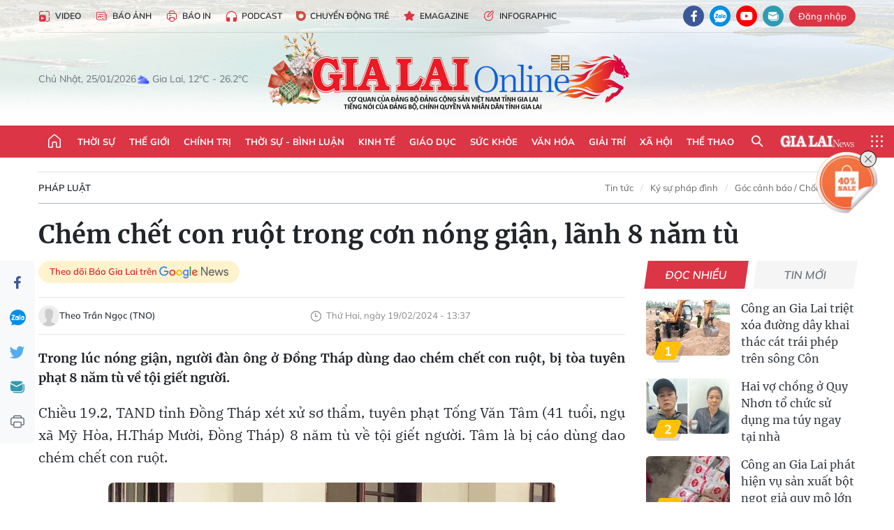

--- FILE ---
content_type: text/html;charset=utf-8
request_url: https://baogialai.com.vn/chem-chet-con-ruot-trong-con-nong-gian-lanh-8-nam-tu-post266598.html
body_size: 39794
content:
<!DOCTYPE html> <html lang="vi"> <head> <title>Chém chết con ruột trong cơn nóng giận, lãnh 8 năm tù | Báo Gia Lai điện tử</title> <meta name="description" content="Trong lúc nóng giận, người đàn ông ở Đồng Tháp dùng dao chém chết con ruột, bị tòa tuyên phạt 8 năm tù về tội giết người."/> <meta name="keywords" content="chém chết con ruột ,nóng giận,Đồng Tháp,giết người "/> <meta name="news_keywords" content="chém chết con ruột ,nóng giận,Đồng Tháp,giết người "/> <meta http-equiv="Content-Type" content="text/html; charset=utf-8"/> <meta http-equiv="X-UA-Compatible" content="IE=edge"/> <meta http-equiv="refresh" content="1800"/> <meta name="revisit-after" content="1 days"/> <meta name="viewport" content="width=device-width, initial-scale=1"> <meta http-equiv="content-language" content="vi"/> <meta name="format-detection" content="telephone=no"/> <meta name="format-detection" content="address=no"/> <meta name="apple-mobile-web-app-capable" content="yes"> <meta name="apple-mobile-web-app-status-bar-style" content="black"> <meta name="apple-mobile-web-app-title" content="Báo Gia Lai điện tử"/> <meta name="referrer" content="no-referrer-when-downgrade"/> <link rel="shortcut icon" href="https://cdn.baogialai.com.vn/assets/web/styles/img/favicon_vi.ico" type="image/x-icon"/> <link rel="preconnect" href="https://cdn.baogialai.com.vn"/> <link rel="dns-prefetch" href="https://cdn.baogialai.com.vn"/> <link rel="dns-prefetch" href="//static.baogialai.com.vn"/> <link rel="dns-prefetch" href="//www.google-analytics.com"/> <link rel="dns-prefetch" href="//www.googletagmanager.com"/> <link rel="dns-prefetch" href="//stc.za.zaloapp.com"/> <link rel="dns-prefetch" href="//fonts.googleapis.com"/> <meta property="fb:pages" content="1879835095375968"/> <script> var cmsConfig = { domainDesktop: 'https://baogialai.com.vn', domainMobile: 'https://baogialai.com.vn', domainApi: 'https://api.baogialai.com.vn', domainStatic: 'https://cdn.baogialai.com.vn', domainLog: 'https://log.baogialai.com.vn', googleAnalytics: 'G-KM6CQHNG73', siteId: 0, pageType: 1, objectId: 266598, adsZone: 207, allowAds: true, adsLazy: true, antiAdblock: true, }; if (window.location.protocol !== 'https:' && window.location.hostname.indexOf('baogialai.com.vn') !== -1) { window.location = 'https://' + window.location.hostname + window.location.pathname + window.location.hash; } var USER_AGENT = window.navigator && (window.navigator.userAgent || window.navigator.vendor) || window.opera || "", IS_MOBILE = /Android|webOS|iPhone|iPod|BlackBerry|Windows Phone|IEMobile|Mobile Safari|Opera Mini/i.test(USER_AGENT); function setCookie(o, e, i) { var n = new Date; n.setTime(n.getTime() + 24 * i * 60 * 60 * 1e3); var t = "expires=" + n.toUTCString(); document.cookie = o + "=" + e + "; " + t + "; path=/" } function getCookie(o) { var e = document.cookie.indexOf(o + "="), i = e + o.length + 1; if (!e && o !== document.cookie.substring(0, o.length)) return null; if (-1 === e) return null; var n = document.cookie.indexOf(";", i); return -1 === n && (n = document.cookie.length), unescape(document.cookie.substring(i, n)) } function removeHash() { 0 < window.location.toString().indexOf("#") && window.history.pushState("", document.title, window.location.pathname) }; </script> <script> if (USER_AGENT && USER_AGENT.indexOf("facebot") <= 0 && USER_AGENT.indexOf("facebookexternalhit") <= 0) { var query = ''; var hash = ''; if (window.location.search) query = window.location.search; if (window.location.hash) hash = window.location.hash; var canonicalUrl = 'https://baogialai.com.vn/chem-chet-con-ruot-trong-con-nong-gian-lanh-8-nam-tu-post266598.html' + query + hash ; var curUrl = decodeURIComponent(window.location.href); if (!location.port && canonicalUrl.startsWith("http") && curUrl != canonicalUrl) { window.location.replace(canonicalUrl); } } </script> <meta name="author" content="Báo Gia Lai điện tử"/> <meta name="copyright" content="Copyright © 2026 by Báo Gia Lai điện tử"/> <meta name="RATING" content="GENERAL"/> <meta name="GENERATOR" content="Báo Gia Lai điện tử"/> <meta content="Báo Gia Lai điện tử" itemprop="sourceOrganization" name="source"/> <meta content="news" itemprop="genre" name="medium"/> <meta name="robots" content="noarchive, max-image-preview:large, index, follow"/> <meta name="GOOGLEBOT" content="noarchive, max-image-preview:large, index, follow"/> <link rel="canonical" href="https://baogialai.com.vn/chem-chet-con-ruot-trong-con-nong-gian-lanh-8-nam-tu-post266598.html"/> <meta property="og:site_name" content="Báo Gia Lai điện tử"/> <meta property="og:rich_attachment" content="true"/> <meta property="og:type" content="article"/> <meta property="og:url" content="https://baogialai.com.vn/chem-chet-con-ruot-trong-con-nong-gian-lanh-8-nam-tu-post266598.html"/> <meta property="og:image" content="https://cdn.baogialai.com.vn/images/[base64]/base64-17083381929071170886342-68-0-1318-2000-crop-17083382092201596459515-3969.jpg.webp"/> <meta property="og:title" content="Chém chết con ruột trong cơn nóng giận, lãnh 8 năm tù"/> <meta property="og:description" content="Trong lúc nóng giận, người đàn ông ở Đồng Tháp dùng dao chém chết con ruột, bị tòa tuyên phạt 8 năm tù về tội giết người."/> <meta name="twitter:card" value="summary"/> <meta name="twitter:url" content="https://baogialai.com.vn/chem-chet-con-ruot-trong-con-nong-gian-lanh-8-nam-tu-post266598.html"/> <meta name="twitter:title" content="Chém chết con ruột trong cơn nóng giận, lãnh 8 năm tù"/> <meta name="twitter:description" content="Trong lúc nóng giận, người đàn ông ở Đồng Tháp dùng dao chém chết con ruột, bị tòa tuyên phạt 8 năm tù về tội giết người."/> <meta name="twitter:image" content="https://cdn.baogialai.com.vn/images/[base64]/base64-17083381929071170886342-68-0-1318-2000-crop-17083382092201596459515-3969.jpg.webp"/> <meta name="twitter:site" content="@Báo Gia Lai điện tử"/> <meta name="twitter:creator" content="@Báo Gia Lai điện tử"/> <meta property="article:publisher" content="https://www.facebook.com/baogialai.net/"/> <meta property="article:tag" content="chém chết con ruột,nóng giận,Đồng Tháp,giết người"/> <meta property="article:section" content="Tin tức,Pháp luật"/> <meta property="article:published_time" content="2024-02-19T20:37:08+0700"/> <meta property="article:modified_time" content="2024-02-19T20:37:08+0700"/> <link rel="amphtml" href="https://baogialai.com.vn/chem-chet-con-ruot-trong-con-nong-gian-lanh-8-nam-tu-post266598.amp"/> <script type="application/ld+json"> { "@context": "http://schema.org", "@type": "Organization", "name": "Báo Gia Lai điện tử", "url": "https://baogialai.com.vn", "logo": "https://cdn.baogialai.com.vn/assets/web/styles/img/logo.png", "foundingDate": "1947", "founders": [ { "@type": "Person", "name": "CƠ QUAN CỦA ĐẢNG BỘ ĐẢNG CỘNG SẢN VIỆT NAM TỈNH GIA LAI" } ], "address": [ { "@type": "PostalAddress", "streetAddress": "02 A Hoàng Văn Thụ, TP. Pleiku, tỉnh Gia Lai", "addressLocality": "Gia Lai City", "addressRegion": "Northeast", "postalCode": "600000", "addressCountry": "VNM" } ], "contactPoint": [ { "@type": "ContactPoint", "telephone": "+84-269-3824-123", "contactType": "customer service" } ], "sameAs": [ "https://www.facebook.com/baogialai.net" ] } </script> <script type="application/ld+json"> { "@context" : "https://schema.org", "@type" : "WebSite", "name": "Báo Gia Lai điện tử", "url": "https://baogialai.com.vn", "alternateName" : "Báo và phát thanh, truyền hình Gia Lai, CƠ QUAN CỦA ĐẢNG BỘ ĐẢNG CỘNG SẢN VIỆT NAM TỈNH GIA LAI", "potentialAction": { "@type": "SearchAction", "target": { "@type": "EntryPoint", "urlTemplate": "https://baogialai.com.vn/search/?q={search_term_string}" }, "query-input": "required name=search_term_string" } } </script> <script type="application/ld+json"> { "@context":"http://schema.org", "@type":"BreadcrumbList", "itemListElement":[ { "@type":"ListItem", "position":1, "item":{ "@id":"https://baogialai.com.vn/phap-luat/", "name":"Pháp luật" } } ] } </script> <script type="application/ld+json"> { "@context": "http://schema.org", "@type": "NewsArticle", "mainEntityOfPage":{ "@type":"WebPage", "@id":"https://baogialai.com.vn/chem-chet-con-ruot-trong-con-nong-gian-lanh-8-nam-tu-post266598.html" }, "headline": "Chém chết con ruột trong cơn nóng giận, lãnh 8 năm tù", "description": "Trong lúc nóng giận, người đàn ông ở Đồng Tháp dùng dao chém chết con ruột, bị tòa tuyên phạt 8 năm tù về tội giết người.", "image": { "@type": "ImageObject", "url": "https://cdn.baogialai.com.vn/images/[base64]/base64-17083381929071170886342-68-0-1318-2000-crop-17083382092201596459515-3969.jpg.webp", "width" : 1200, "height" : 675 }, "datePublished": "2024-02-19T20:37:08+0700", "dateModified": "2024-02-19T20:37:08+0700", "author": { "@type": "Person", "name": "Theo Trần Ngọc (TNO)" }, "publisher": { "@type": "Organization", "name": "Báo Gia Lai điện tử", "logo": { "@type": "ImageObject", "url": "https://cdn.baogialai.com.vn/assets/web/styles/img/logo.png" } } } </script> <link rel="preload" href="https://cdn.baogialai.com.vn/assets/web/styles/css/main.min-1.0.56.css" as="style"> <link rel="preload" href="https://cdn.baogialai.com.vn/assets/web/js/main.min-1.0.44.js" as="script"> <link rel="preload" href="https://cdn.baogialai.com.vn/assets/web/js/detail.min-1.0.23.js" as="script"> <link rel="preload" href="https://common.mcms.one/assets/styles/css/baogialai-1.0.2.css" as="style"> <link rel="stylesheet" href="https://common.mcms.one/assets/styles/css/baogialai-1.0.2.css"> <link id="cms-style" rel="stylesheet" href="https://cdn.baogialai.com.vn/assets/web/styles/css/main.min-1.0.56.css"> <style>.zl-likeshare{display:none}</style> <script type="text/javascript"> var _metaOgUrl = 'https://baogialai.com.vn/chem-chet-con-ruot-trong-con-nong-gian-lanh-8-nam-tu-post266598.html'; var page_title = document.title; var tracked_url = window.location.pathname + window.location.search + window.location.hash; var cate_path = 'phap-luat'; if (cate_path.length > 0) { tracked_url = "/" + cate_path + tracked_url; } </script> <script async="" src="https://www.googletagmanager.com/gtag/js?id=G-KM6CQHNG73"></script> <script> window.dataLayer = window.dataLayer || []; function gtag() { dataLayer.push(arguments); } gtag('js', new Date()); gtag('config', 'G-KM6CQHNG73', {page_path: tracked_url}); </script> <script>window.dataLayer = window.dataLayer || []; dataLayer.push({'pageCategory': '/phap\-luat'});</script> <script> window.dataLayer = window.dataLayer || []; dataLayer.push({ 'event': 'Pageview', 'articleId': '266598', 'articleTitle': 'Chém chết con ruột trong cơn nóng giận, lãnh 8 năm tù', 'articleCategory': 'Tin tức,Pháp luật', 'articleAlowAds': true, 'articleAuthor': 'Theo Trần Ngọc (TNO)', 'articleType': 'normal', 'articleTags': 'chém chết con ruột,nóng giận,Đồng Tháp,giết người', 'articlePublishDate': '2024-02-19T20:37:08+0700', 'articleThumbnail': 'https://cdn.baogialai.com.vn/images/[base64]/base64-17083381929071170886342-68-0-1318-2000-crop-17083382092201596459515-3969.jpg.webp', 'articleShortUrl': 'https://baogialai.com.vn/chem-chet-con-ruot-trong-con-nong-gian-lanh-8-nam-tu-post266598.html', 'articleFullUrl': 'https://baogialai.com.vn/chem-chet-con-ruot-trong-con-nong-gian-lanh-8-nam-tu-post266598.html', }); </script> <script type='text/javascript'> gtag('event', 'article_page', { 'articleId': '266598', 'articleTitle': 'Chém chết con ruột trong cơn nóng giận, lãnh 8 năm tù', 'articleCategory': 'Tin tức,Pháp luật', 'articleAlowAds': true, 'articleAuthor': 'Theo Trần Ngọc (TNO)', 'articleType': 'normal', 'articleTags': 'chém chết con ruột,nóng giận,Đồng Tháp,giết người', 'articlePublishDate': '2024-02-19T20:37:08+0700', 'articleThumbnail': 'https://cdn.baogialai.com.vn/images/[base64]/base64-17083381929071170886342-68-0-1318-2000-crop-17083382092201596459515-3969.jpg.webp', 'articleShortUrl': 'https://baogialai.com.vn/chem-chet-con-ruot-trong-con-nong-gian-lanh-8-nam-tu-post266598.html', 'articleFullUrl': 'https://baogialai.com.vn/chem-chet-con-ruot-trong-con-nong-gian-lanh-8-nam-tu-post266598.html', }); </script> <script type="text/javascript"> var videoAds = 'https://sspapi.admicro.vn/ssp_request/video?u=baogialai.com.vn%2F[URL_PATH]&z=2033613&p=1&w=650&h=300&l=-1&loc=-1&tags=1,2,3,4,5&adstype=2&vtype=1&bannerlimit=5&bannerid=-1'</script> <script async type="application/javascript" src="https://news.google.com/swg/js/v1/swg-basic.js"></script>
<script> (self.SWG_BASIC = self.SWG_BASIC || []).push( basicSubscriptions => { basicSubscriptions.init({ type: "NewsArticle", isPartOfType: ["Product"], isPartOfProductId: "CAowjfbLCw:openaccess", clientOptions: { theme: "light", lang: "vi" }, }); });
</script>
<script>(function(w,d,s,l,i){w[l]=w[l]||[];w[l].push({'gtm.start':
new Date().getTime(),event:'gtm.js'});var f=d.getElementsByTagName(s)[0],
j=d.createElement(s),dl=l!='dataLayer'?'&l='+l:'';j.async=true;j.src=
'https://www.googletagmanager.com/gtm.js?id='+i+dl;f.parentNode.insertBefore(j,f);
})(window,document,'script','dataLayer','GTM-TB9TXDXN');</script>
<script async src="https://static.amcdn.vn/tka/cdn.js" type="text/javascript"></script>
<script> var arfAsync = arfAsync || [];
</script>
<script id="arf-core-js" onerror="window.arferrorload=true;" src="//media1.admicro.vn/cms/Arf.min.js" async></script> <script async src="https://sp.zalo.me/plugins/sdk.js"></script> </head> <body class="normal"> <header class="site-header"> <div class="hdr-topbar"> <div class="container"> <div class="hdr-tool"> <a href="/media/" class="hdr-link" title="Video" target="_blank"><i class="ic-type-video"></i>Video</a> <a href="/bao-anh/" class="hdr-link" title="Báo Ảnh"><i class="ic-news"></i>Báo Ảnh</a> <a href="/bao-in/" class="hdr-link"><i class="ic-p-magazine"></i>Báo in</a> <a href="/podcast/" class="hdr-link" title="Podcast"><i class="ic-type-headphones"></i>Podcast</a> <a href="/chuyen-dong-tre/" class="hdr-link" title="Chuyển động trẻ" target="_blank"><i class="ic-cdt"></i>Chuyển động trẻ</a> <a href="/multimedia/emagazine/" class="hdr-link" title="Emagazine"><i class="ic-star"></i>Emagazine</a> <a href="/multimedia/infographics/" class="hdr-link" title="Infographic"><i class="ic-status"></i>Infographic</a> </div> <div class="hdr-social"> <a href="https://www.facebook.com/baogialai.net" class="fb" target="_blank" title="Quan tâm báo Gia Lai trên facebook"><i class="ic-facebook"></i></a> <a href="https://zalo.me/2001351235895213476" class="zl" target="_blank" title="Quan tâm báo Gia Lai trên zalo"><i class="ic-zalo"></i></a> <a href="https://www.youtube.com/channel/UCDJdbERJb4Tk72cgn3mRwtQ" class="yt" target="_blank" title="Quan tâm báo Gia Lai trên Youtube"><i class="ic-youtube"></i></a> <a href="mailto:glo@baogialai.com.vn" class="ml" target="_blank" title="Gửi email tới báo Gia Lai"><i class="ic-mail"></i></a> <div class="wrap-user user-profile"></div> </div> </div> </div> <div class="center container"> <div class="wrap"> <div class="time" id="fulltime"></div> <div class="weather" id="weather-box"></div> </div> <div class="hdr-logo"> <div class="logo"> <a href="https://baogialai.com.vn" title="Báo Gia Lai điện tử">Báo Gia Lai điện tử</a> </div> </div> </div> <nav class="navigation"> <ul class="container menu-wrap"> <li class="main home"> <a href="/" class="menu-heading" title="Trang chủ"><i class="ic-home"></i></a> </li> <li class="main"> <a class="menu-heading" href="https://baogialai.com.vn/thoi-su-su-kien/" title="Thời sự">Thời sự</a> </li> <li class="main"> <a class="menu-heading" href="https://baogialai.com.vn/thoi-su-quoc-te/" title="Thế giới">Thế giới</a> </li> <li class="main"> <a class="menu-heading" href="https://baogialai.com.vn/chinh-tri/" title="Chính trị">Chính trị</a> <div class="submenu"> <a href="https://baogialai.com.vn/chinh-tri/nhan-su/" title="Nhân sự">Nhân sự</a> <a href="https://baogialai.com.vn/chinh-tri/quoc-phong-an-ninh/" title="Quốc phòng - An ninh">Quốc phòng - An ninh</a> <a href="https://baogialai.com.vn/chinh-tri/tin-tuc/" title="Tin tức">Tin tức</a> <a href="https://baogialai.com.vn/chinh-tri/bao-ve-nen-tang-tu-tuong-cua-dang/" title="Bảo vệ nền tảng tư tưởng của Đảng">Bảo vệ nền tảng tư tưởng của Đảng</a> </div> </li> <li class="main"> <a class="menu-heading" href="https://baogialai.com.vn/thoi-su-binh-luan/" title="Thời sự - Bình luận">Thời sự - Bình luận</a> </li> <li class="main"> <a class="menu-heading" href="https://baogialai.com.vn/kinh-te/" title="Kinh tế">Kinh tế</a> <div class="submenu"> <a href="https://baogialai.com.vn/kinh-te/doanh-nghiep/" title="Doanh nghiệp">Doanh nghiệp</a> <a href="https://baogialai.com.vn/xe-may-xe-o-to/" title="Xe máy - Ô tô">Xe máy - Ô tô</a> <a href="https://baogialai.com.vn/thi-truong-vang/" title="Thị trường vàng">Thị trường vàng</a> <a href="https://baogialai.com.vn/kinh-te/nong-nghiep/" title="Nông-lâm-ngư nghiệp">Nông-lâm-ngư nghiệp</a> <a href="https://baogialai.com.vn/kinh-te/tai-chinh/" title="Tài chính">Tài chính</a> <a href="https://baogialai.com.vn/kinh-te/hang-hoa-tieu-dung/" title="Hàng hóa - Tiêu dùng">Hàng hóa - Tiêu dùng</a> </div> </li> <li class="main"> <a class="menu-heading" href="https://baogialai.com.vn/giao-duc/" title="Giáo dục">Giáo dục</a> <div class="submenu"> <a href="https://baogialai.com.vn/giao-duc/chuyen-truong-chuyen-lop/" title="Chuyện trường, chuyện lớp">Chuyện trường, chuyện lớp</a> <a href="https://baogialai.com.vn/giao-duc/tuyen-sinh/" title="Tuyển sinh">Tuyển sinh</a> <a href="https://baogialai.com.vn/giao-duc/tin-tuc/" title="Tin tức">Tin tức</a> </div> </li> <li class="main"> <a class="menu-heading" href="https://baogialai.com.vn/suc-khoe/" title="Sức khỏe">Sức khỏe</a> <div class="submenu"> <a href="https://baogialai.com.vn/suc-khoe/dinh-duong/" title="Dinh dưỡng">Dinh dưỡng</a> <a href="https://baogialai.com.vn/suc-khoe/lam-dep/" title="Làm đẹp">Làm đẹp</a> <a href="https://baogialai.com.vn/suc-khoe/tin-tuc/" title="Tin tức">Tin tức</a> <a href="https://baogialai.com.vn/suc-khoe/y-duoc-co-truyen/" title="Y dược cổ truyền">Y dược cổ truyền</a> </div> </li> <li class="main"> <a class="menu-heading" href="https://baogialai.com.vn/van-hoa/" title="Văn hóa">Văn hóa</a> <div class="submenu"> <a href="https://baogialai.com.vn/van-hoa/co-hoc-tinh-hoa/" title="Cổ học tinh hoa">Cổ học tinh hoa</a> <a href="https://baogialai.com.vn/van-hoa/van-hoc-nghe-thuat/" title="Văn học - Nghệ thuật">Văn học - Nghệ thuật</a> <a href="https://baogialai.com.vn/van-hoa/qua-tang-tam-hon-2022/" title="Quà tặng tâm hồn">Quà tặng tâm hồn</a> </div> </li> <li class="main"> <a class="menu-heading" href="https://baogialai.com.vn/giai-tri/" title="Giải trí">Giải trí</a> <div class="submenu"> <a href="https://baogialai.com.vn/giai-tri/am-nhac-dien-anh/" title="Âm nhạc - Điện ảnh">Âm nhạc - Điện ảnh</a> <a href="https://baogialai.com.vn/giai-tri/the-gioi-nghe-si/" title="Thế giới nghệ sĩ">Thế giới nghệ sĩ</a> <a href="https://baogialai.com.vn/giai-tri/thoi-trang/" title="Thời trang">Thời trang</a> </div> </li> <li class="main"> <a class="menu-heading" href="https://baogialai.com.vn/doi-song/" title="Xã hội">Xã hội</a> <div class="submenu"> <a href="https://baogialai.com.vn/doi-song/dan-sinh/" title="Đời sống">Đời sống</a> <a href="https://baogialai.com.vn/doi-song/gia-dinh/" title="Gia đình">Gia đình</a> <a href="https://baogialai.com.vn/doi-song/lao-dong-viec-lam/" title="Lao động - Việc làm">Lao động - Việc làm</a> <a href="https://baogialai.com.vn/tu-thien/" title="Từ thiện">Từ thiện</a> <a href="https://baogialai.com.vn/xoa-nha-tam-nha-dot-nat/" title="Xóa nhà tạm, nhà dột nát">Xóa nhà tạm, nhà dột nát</a> </div> </li> <li class="main"> <a class="menu-heading" href="https://baogialai.com.vn/the-thao/" title="Thể thao">Thể thao</a> <div class="submenu"> <a href="https://baogialai.com.vn/the-thao/bong-da/" title="Bóng đá">Bóng đá</a> <a href="https://baogialai.com.vn/ma-ra-thon/" title="Marathon">Marathon</a> <a href="https://baogialai.com.vn/tennis-pickleball/" title="Tennis-Pickleball">Tennis-Pickleball</a> <a href="https://baogialai.com.vn/the-thao/trong-nuoc-2022/" title="Thể thao cộng đồng">Thể thao cộng đồng</a> </div> </li> <li class="main search"> <div class="search-btn"> <i class="ic-search"></i> </div> <div class="dropdown-menu"> <div class="search-form"> <input type="text" class="form-control txtsearch" placeholder="Tìm kiếm"> <button type="button" class="btn btn_search" aria-label="Tìm kiếm">Tìm kiếm</button> </div> </div> </li> <li class="main logo-news"><a href="https://en.baogialai.com.vn" title="Gia Lai News">Gia Lai News</a></li> <li class="main menu"> <div class="menu-btn"> <i class="ic-menu"></i> </div> <div class="dropdown-menu"> <div class="container mega-menu"> <div class="menu-col"> <a href="https://baogialai.com.vn/thoi-su-su-kien/" title="Thời sự">Thời sự</a> </div> <div class="menu-col"> <a href="https://baogialai.com.vn/thoi-su-quoc-te/" title="Thế giới">Thế giới</a> </div> <div class="menu-col"> <a href="https://baogialai.com.vn/chinh-tri/" title="Chính trị">Chính trị</a> <a href="https://baogialai.com.vn/chinh-tri/nhan-su/" title="Nhân sự">Nhân sự</a> <a href="https://baogialai.com.vn/chinh-tri/tin-tuc/" title="Tin tức">Tin tức</a> <a href="https://baogialai.com.vn/chinh-tri/bao-ve-nen-tang-tu-tuong-cua-dang/" title="Bảo vệ nền tảng tư tưởng của Đảng">Bảo vệ nền tảng tư tưởng của Đảng</a> <a href="https://baogialai.com.vn/chinh-tri/quoc-phong-an-ninh/" title="Quốc phòng - An ninh">Quốc phòng - An ninh</a> </div> <div class="menu-col"> <a href="https://baogialai.com.vn/thoi-su-binh-luan/" title="Thời sự - Bình luận">Thời sự - Bình luận</a> </div> <div class="menu-col"> <a href="https://baogialai.com.vn/kinh-te/" title="Kinh tế">Kinh tế</a> <a href="https://baogialai.com.vn/thi-truong-vang/" title="Thị trường vàng">Thị trường vàng</a> <a href="https://baogialai.com.vn/xe-may-xe-o-to/" title="Xe máy - Ô tô">Xe máy - Ô tô</a> <a href="https://baogialai.com.vn/kinh-te/doanh-nghiep/" title="Doanh nghiệp">Doanh nghiệp</a> <a href="https://baogialai.com.vn/kinh-te/nong-nghiep/" title="Nông-lâm-ngư nghiệp">Nông-lâm-ngư nghiệp</a> <a href="https://baogialai.com.vn/kinh-te/hang-hoa-tieu-dung/" title="Hàng hóa - Tiêu dùng">Hàng hóa - Tiêu dùng</a> <a href="https://baogialai.com.vn/kinh-te/tai-chinh/" title="Tài chính">Tài chính</a> </div> <div class="menu-col"> <a href="https://baogialai.com.vn/giao-duc/" title="Giáo dục">Giáo dục</a> <a href="https://baogialai.com.vn/giao-duc/tin-tuc/" title="Tin tức">Tin tức</a> <a href="https://baogialai.com.vn/giao-duc/tuyen-sinh/" title="Tuyển sinh">Tuyển sinh</a> <a href="https://baogialai.com.vn/giao-duc/chuyen-truong-chuyen-lop/" title="Chuyện trường, chuyện lớp">Chuyện trường, chuyện lớp</a> </div> <div class="menu-col"> <a href="https://baogialai.com.vn/suc-khoe/" title="Sức khỏe">Sức khỏe</a> <a href="https://baogialai.com.vn/suc-khoe/y-duoc-co-truyen/" title="Y dược cổ truyền">Y dược cổ truyền</a> <a href="https://baogialai.com.vn/suc-khoe/dinh-duong/" title="Dinh dưỡng">Dinh dưỡng</a> <a href="https://baogialai.com.vn/suc-khoe/lam-dep/" title="Làm đẹp">Làm đẹp</a> <a href="https://baogialai.com.vn/suc-khoe/tin-tuc/" title="Tin tức">Tin tức</a> </div> <div class="menu-col"> <a href="https://baogialai.com.vn/van-hoa/" title="Văn hóa">Văn hóa</a> <a href="https://baogialai.com.vn/van-hoa/van-hoc-nghe-thuat/" title="Văn học - Nghệ thuật">Văn học - Nghệ thuật</a> <a href="https://baogialai.com.vn/van-hoa/co-hoc-tinh-hoa/" title="Cổ học tinh hoa">Cổ học tinh hoa</a> <a href="https://baogialai.com.vn/van-hoa/qua-tang-tam-hon-2022/" title="Quà tặng tâm hồn">Quà tặng tâm hồn</a> </div> <div class="menu-col"> <a href="https://baogialai.com.vn/giai-tri/" title="Giải trí">Giải trí</a> <a href="https://baogialai.com.vn/giai-tri/the-gioi-nghe-si/" title="Thế giới nghệ sĩ">Thế giới nghệ sĩ</a> <a href="https://baogialai.com.vn/giai-tri/am-nhac-dien-anh/" title="Âm nhạc - Điện ảnh">Âm nhạc - Điện ảnh</a> <a href="https://baogialai.com.vn/giai-tri/thoi-trang/" title="Thời trang">Thời trang</a> </div> <div class="menu-col"> <a href="https://baogialai.com.vn/song-tre-song-dep/" title="Sống trẻ">Sống trẻ</a> <a href="https://baogialai.com.vn/song-tre-song-dep/hoat-dong-doan-hoi-doi/" title="Hoạt động Đoàn - Hội - Đội">Hoạt động Đoàn - Hội - Đội</a> <a href="https://baogialai.com.vn/song-tre-song-dep/the-gioi-tre/" title="Thế giới trẻ">Thế giới trẻ</a> </div> <div class="menu-col"> <a href="https://baogialai.com.vn/doi-song/" title="Xã hội">Xã hội</a> <a href="https://baogialai.com.vn/doi-song/dan-sinh/" title="Đời sống">Đời sống</a> <a href="https://baogialai.com.vn/doi-song/lao-dong-viec-lam/" title="Lao động - Việc làm">Lao động - Việc làm</a> <a href="https://baogialai.com.vn/doi-song/gia-dinh/" title="Gia đình">Gia đình</a> </div> <div class="menu-col"> <a href="https://baogialai.com.vn/the-thao/" title="Thể thao">Thể thao</a> <a href="https://baogialai.com.vn/tennis-pickleball/" title="Tennis-Pickleball">Tennis-Pickleball</a> <a href="https://baogialai.com.vn/ma-ra-thon/" title="Marathon">Marathon</a> <a href="https://baogialai.com.vn/the-thao/bong-da/" title="Bóng đá">Bóng đá</a> <a href="https://baogialai.com.vn/the-thao/trong-nuoc-2022/" title="Thể thao cộng đồng">Thể thao cộng đồng</a> </div> <div class="menu-col"> <a href="https://baogialai.com.vn/du-lich/" title="Du lịch">Du lịch</a> <a href="https://baogialai.com.vn/van-hoa/am-thuc/" title="Ẩm thực">Ẩm thực</a> <a href="https://baogialai.com.vn/du-lich/hanh-trang-lu-hanh/" title="Hành trang lữ hành">Hành trang lữ hành</a> <a href="https://baogialai.com.vn/du-lich/tin-tuc/" title="Tin tức">Tin tức</a> </div> <div class="menu-col"> <a href="https://baogialai.com.vn/phap-luat/" title="Pháp luật">Pháp luật</a> <a href="https://baogialai.com.vn/phap-luat/tin-tuc/" title="Tin tức">Tin tức</a> <a href="https://baogialai.com.vn/phap-luat/ky-su-phap-dinh/" title="Ký sự pháp đình">Ký sự pháp đình</a> <a href="https://baogialai.com.vn/phap-luat/goc-canh-bao-chong-tin-gia/" title="Góc cảnh báo / Chống tin giả">Góc cảnh báo / Chống tin giả</a> </div> <div class="menu-col"> <a href="https://baogialai.com.vn/do-thi/" title="Đô thị">Đô thị</a> <a href="https://baogialai.com.vn/do-thi/khong-gian-song-2022/" title="Không gian sống">Không gian sống</a> <a href="https://baogialai.com.vn/do-thi/nhip-song-do-thi-2022/" title="Nhịp sống Đô thị">Nhịp sống Đô thị</a> </div> <div class="menu-col"> <a href="https://baogialai.com.vn/ban-doc/" title="Tòa soạn-Bạn đọc">Tòa soạn-Bạn đọc</a> </div> <div class="menu-col"> <a href="https://baogialai.com.vn/phong-su-ky-su/" title="Phóng sự - Ký sự">Phóng sự - Ký sự</a> </div> <div class="menu-col"> <a href="https://baogialai.com.vn/khoa-hoc-cong-nghe/" title="Khoa học - Công nghệ">Khoa học - Công nghệ</a> <a href="https://baogialai.com.vn/khoa-hoc-cong-nghe/bi-an-khoa-hoc-2022/" title="Bí ẩn khoa học">Bí ẩn khoa học</a> <a href="https://baogialai.com.vn/khoa-hoc-cong-nghe/tin-tuc-cong-nghe-2022/" title="Tin tức công nghệ">Tin tức công nghệ</a> <a href="https://baogialai.com.vn/khoa-hoc-cong-nghe/xe-360-2022/" title="Xe 360">Xe 360</a> </div> <div class="menu-col"> <a href="https://baogialai.com.vn/multimedia/" title="Multimedia">Multimedia</a> <a href="https://baogialai.com.vn/multimedia/emagazine/" title="Emagazine">Emagazine</a> <a href="https://baogialai.com.vn/multimedia/infographics/" title="Infographics">Infographics</a> </div> <div class="menu-col"> <a href="https://baogialai.com.vn/podcast/" title="Podcast">Podcast</a> <a href="https://baogialai.com.vn/gia-lai-hom-nay/" title="Gia Lai ngày mới">Gia Lai ngày mới</a> <a href="https://baogialai.com.vn/chuyen-nguoi-gia-lai/" title="Chuyện Người Gia Lai">Chuyện Người Gia Lai</a> </div> <div class="menu-col"> <a href="https://baogialai.com.vn/media/" title="Video">Video</a> <a href="https://baogialai.com.vn/multimedia/video/gia-lai-48h/" title="24 giờ">24 giờ</a> <a href="https://baogialai.com.vn/ban-tin-the-gioi/" title="Bản tin Thế giới">Bản tin Thế giới</a> <a href="https://baogialai.com.vn/multimedia/video/tin-tuc/" title="Tin tức">Tin tức</a> <a href="https://baogialai.com.vn/multimedia/video/phong-su/" title="Phóng sự">Phóng sự</a> <a href="https://baogialai.com.vn/media/van-hoa-2022/" title="Văn hóa">Văn hóa</a> <a href="https://baogialai.com.vn/media/the-thao-2022/" title="Thể thao">Thể thao</a> </div> <div class="menu-col"> <a href="https://baogialai.com.vn/thoi-tiet/" title="Thời tiết">Thời tiết</a> <a href="https://baogialai.com.vn/thoi-tiet/thoi-tiet-hom-nay/" title="Thời tiết hôm nay">Thời tiết hôm nay</a> <a href="https://baogialai.com.vn/thoi-tiet/canh-bao-thien-tai/" title="Cảnh báo thiên tai">Cảnh báo thiên tai</a> </div> <div class="menu-col"> <a href="https://baogialai.com.vn/thong-tin-quang-cao/" title="Thông tin quảng cáo">Thông tin quảng cáo</a> </div> <div class="menu-col"> <a href="https://baogialai.com.vn/diem-den-gia-lai-2022/" title="Điểm đến Gia Lai">Điểm đến Gia Lai</a> </div> <div class="menu-col"> <a href="https://baogialai.com.vn/bao-anh/" title="Báo Ảnh">Báo Ảnh</a> </div> </div> </div> </li> </ul> </nav> </header> <div class="site-body"> <div class="container"> <div class="direction"> <h2 class="main"> <a href="https://baogialai.com.vn/phap-luat/" title="Pháp luật" class="active">Pháp luật</a> </h2> <div class="sub"> <a class="" href="https://baogialai.com.vn/phap-luat/tin-tuc/" title="Tin tức">Tin tức</a> <a class="" href="https://baogialai.com.vn/phap-luat/ky-su-phap-dinh/" title="Ký sự pháp đình">Ký sự pháp đình</a> <a class="" href="https://baogialai.com.vn/phap-luat/goc-canh-bao-chong-tin-gia/" title="Góc cảnh báo / Chống tin giả">Góc cảnh báo / Chống tin giả</a> </div> </div> <div class="article"> <h1 class="article__title cms-title "> Chém chết con ruột trong cơn nóng giận, lãnh 8 năm tù </h1> <div class="social-bar"> <div class="social"> <a href="javascript:void(0);" class="social-item fb" data-href="https://baogialai.com.vn/chem-chet-con-ruot-trong-con-nong-gian-lanh-8-nam-tu-post266598.html" data-title="Chém chết con ruột trong cơn nóng giận, lãnh 8 năm tù" data-rel="facebook" title="Chia sẻ qua Facebook"><i class="ic-facebook"></i></a> <a href="javascript:void(0);" class="social-item zl zalo-share-button" data-href="https://baogialai.com.vn/chem-chet-con-ruot-trong-con-nong-gian-lanh-8-nam-tu-post266598.html" data-oaid="2001351235895213476" data-layout="2" data-color="blue" data-customize="true" title="Chia sẻ qua Zalo"><i class="ic-zalo"></i></a> <a href="javascript:void(0);" class="social-item tt" data-href="https://baogialai.com.vn/chem-chet-con-ruot-trong-con-nong-gian-lanh-8-nam-tu-post266598.html" data-title="Chém chết con ruột trong cơn nóng giận, lãnh 8 năm tù" data-rel="twitter" title="Chia sẻ qua Twitter"><i class="ic-twitter"></i></a> <a href="javascript:void(0);" class="social-item ml" href="mailto:?subject=Tin đáng đọc từ Báo Gia Lai&body=https://baogialai.com.vn/chem-chet-con-ruot-trong-con-nong-gian-lanh-8-nam-tu-post266598.html"><i class="ic-mail"></i></a> <a href="javascript:void(0);" class="social-item pr sendprint" title="In bài viết"><i class="ic-print"></i></a> </div> </div> <div class="l-content content-col"> <div class="article__header"> <a class="gg-news" href="https://news.google.com/publications/CAAqBwgKMI32ywswvZHjAw" target="_blank" title="Google News"> <span>Theo dõi Báo Gia Lai trên</span> <img src="https://cdn.baogialai.com.vn/assets/web/styles/img/gg-news.png" alt="Google News">
</a> <div class="article__meta"> <div class="author-wrap"> <div class="author"> <span class="avatar"></span> <span class="name cms-author"> Theo Trần Ngọc (TNO) </span> </div> </div> <time class="time" datetime="2024-02-19T20:37:08+0700"><i class="ic-clock"></i><span data-time="1708349828" data-format="long" data-gmt="true">19/02/2024 20:37</span></time> <meta class="cms-date" itemprop="datePublished" content="2024-02-19T20:37:08+0700"> </div> <div class="article__sapo cms-desc"> <strong>Trong lúc nóng giận, người đàn ông ở Đồng Tháp dùng dao chém chết con ruột, bị tòa tuyên phạt 8 năm tù về tội giết người.</strong> </div> <div id="sdaWeb_SdaArticleAfterSapo" class="rennab" data-platform="1" data-position="Web_SdaArticleAfterSapo" style="display:none"> </div> </div> <div class="article__body zce-content-body cms-body" itemprop="articleBody"> <style>.t1 { text-align: justify; }</style>
<p class="t1">Chiều 19.2, TAND tỉnh Đồng Tháp xét xử sơ thẩm, tuyên phạt Tống Văn Tâm (41 tuổi, ngụ xã Mỹ Hòa, H.Tháp Mười, Đồng Tháp) 8 năm tù về tội giết người. Tâm là bị cáo dùng dao chém chết con ruột.</p>
<table class="picture t1" align="center"> <tbody> <tr> <td><img src="[data-uri]" data-image-id="140623" data-width="640" data-height="422" class="lazyload cms-photo" data-large-src="https://cdn.baogialai.com.vn/images/09a3fb272acbb009e6a327e3f5435da7d9b92da1eb8cd827827df59696733d2f1077bd56230aa3290ba64f764950453493fff5d7c29e8b20337c815f6ef71d3e190e801679b3bd64719a875c0d26695f/base64-17083381929071170886342-9102.jpg" data-src="https://cdn.baogialai.com.vn/images/865026e11912aa3e3672dcdd36cbc56d698cedff94f7b3316e0f3f1892a1d7e3b4b79e4de1b03791f84c0a14ebdebd9ee4082febb6ede441e81e44091125d50be60444a46e135304daec729c66fe7ddb/base64-17083381929071170886342-9102.jpg" alt="Bị cáo Tống Văn Tâm bị TAND tỉnh Đồng Tháp xử phạt 8 năm tù về tội giết người" title="Bị cáo Tống Văn Tâm bị TAND tỉnh Đồng Tháp xử phạt 8 năm tù về tội giết người" width="640" height="421"></td> </tr> <tr> <td class="caption"> <p>Bị cáo Tống Văn Tâm bị TAND tỉnh Đồng Tháp xử phạt 8 năm tù về tội giết người</p></td> </tr> </tbody>
</table>
<p class="t1">Theo cáo trạng, tối 6.4.2023, Tâm đi ăn tiệc về, thấy xe máy mới mua của mình bị con trai là T.V.L (19 tuổi) tự ý thay đổi bộ phận của xe nên la mắng. Bị con cự cãi lại, Tâm tức giận đòi chém chết.</p>
<div class="sda_middle"> <div id="sdaWeb_SdaArticleMiddle" class="rennab fyi" data-platform="1" data-position="Web_SdaArticleMiddle"> </div>
</div>
<p class="t1">Lúc này, L. có hành vi và lời nói thách thức. Tâm lấy con dao có phần lưỡi dài 24,5 cm rượt con. L. bỏ chạy khoảng 40 m thì nhặt được khúc cây và đánh trả Tâm.</p>
<p class="t1">Tức giận, Tâm dùng dao chém 1 nhát vào vùng cổ của L. gây đứt tĩnh mạch rồi bỏ đi. Khi nhìn lại, thấy con ngã xuống đường, Tâm liền cùng vợ và người thân đưa vào nhà băng bó vết thương rồi đưa bệnh viện cấp cứu. Tuy nhiên, nạn nhân tử vong sau đó.</p>
<div class="sda_middle"> <div id="sdaWeb_SdaArticleMiddle1" class="rennab fyi" data-platform="1" data-position="Web_SdaArticleMiddle1"> </div>
</div>
<p class="t1">Trong quá trình điều tra và tại phiên tòa, Tâm đã khai nhận toàn bộ hành vi phạm tội của mình, tỏ ra ăn năn hối cải. Tâm cho biết, bản thân không biết chữ và có rượu trong người nên khi thấy con trai tự ý thay đổi bộ phận của chiếc xe máy của Tâm mới mua nên nóng giận rồi dùng dao gây ra cái chết cho con trai.</p>
<p class="t1">Tại tòa, vợ của Tâm xin HĐXX xử mức án nhẹ nhất cho bị cáo để sớm trở về với gia đình. Sau khi xem xét các tình tiết giảm nhẹ trong vụ án chém chết con ruột, HĐXX của TAND tỉnh Đồng Tháp tuyên phạt Tâm mức án trên về tội giết người.</p> <div class="article__source"> <div class="source"> <a class="btn" href="https://thanhnien.vn/chem-chet-con-ruot-trong-con-nong-gian-lanh-8-nam-tu-185240219165519441.htm" target="_blank" rel="nofollow" aria-label="Xem link nguồn">Xem link nguồn</a> </div> </div> <div id="sdaWeb_SdaArticleAfterBody" class="rennab" data-platform="1" data-position="Web_SdaArticleAfterBody" style="display:none"> </div> <div class="article__meta"> <div class="social"> <div class="fb-likeshare"> <div class="fb-like" data-href="https://baogialai.com.vn/chem-chet-con-ruot-trong-con-nong-gian-lanh-8-nam-tu-post266598.html" data-width="" data-layout="button_count" data-action="like" data-size="small" data-share="true"></div> </div> <div class="tt-likeshare"> <a href="https://baogialai.com.vn/chem-chet-con-ruot-trong-con-nong-gian-lanh-8-nam-tu-post266598.html" class="twitter-share-button" data-show-count="false">Tweet</a> <script async src="https://platform.twitter.com/widgets.js" charset="utf-8"></script> </div> <div class="zl-likeshare"> <a class="zalo-share-button" data-href="https://baogialai.com.vn/chem-chet-con-ruot-trong-con-nong-gian-lanh-8-nam-tu-post266598.html" data-oaid="2001351235895213476" data-layout="1" data-color="blue" data-customize="false"></a> </div> </div> <div class="article-rating"> <span>Đánh giá bài viết</span> <div class="raty" data-id="266598" data-score="0.0"></div> </div> </div> </div> <div class="article__footer"> <div class="related-news" data-source="related-news"> <h3 class="box-heading"> <span>Tin liên quan</span> </h3> <div class="box-content"> <article class="story"> <figure class="story__thumb"> <a class="cms-link" href="https://baogialai.com.vn/dieu-tra-vu-nghi-an-giet-nguoi-phan-xac-o-tpthu-duc-post265949.html" title="Điều tra vụ nghi án giết người phân xác ở TP.Thủ Đức"> <img class="lazyload" src="[data-uri]" data-src="https://cdn.baogialai.com.vn/images/[base64]/dieu-tra-giet-nguoi-1706840250210739148747-66-0-652-937-crop-1707811684141852424017-1769.jpg.webp" data-srcset="https://cdn.baogialai.com.vn/images/[base64]/dieu-tra-giet-nguoi-1706840250210739148747-66-0-652-937-crop-1707811684141852424017-1769.jpg.webp 1x, https://cdn.baogialai.com.vn/images/[base64]/dieu-tra-giet-nguoi-1706840250210739148747-66-0-652-937-crop-1707811684141852424017-1769.jpg.webp 2x" alt="Điều tra vụ nghi án giết người phân xác ở TP.Thủ Đức"> <noscript><img src="https://cdn.baogialai.com.vn/images/[base64]/dieu-tra-giet-nguoi-1706840250210739148747-66-0-652-937-crop-1707811684141852424017-1769.jpg.webp" srcset="https://cdn.baogialai.com.vn/images/[base64]/dieu-tra-giet-nguoi-1706840250210739148747-66-0-652-937-crop-1707811684141852424017-1769.jpg.webp 1x, https://cdn.baogialai.com.vn/images/[base64]/dieu-tra-giet-nguoi-1706840250210739148747-66-0-652-937-crop-1707811684141852424017-1769.jpg.webp 2x" alt="Điều tra vụ nghi án giết người phân xác ở TP.Thủ Đức" class="image-fallback"></noscript> </a> </figure> <h2 class="story__heading" data-tracking="265949"> <a class="cms-link" href="https://baogialai.com.vn/dieu-tra-vu-nghi-an-giet-nguoi-phan-xac-o-tpthu-duc-post265949.html" title="Điều tra vụ nghi án giết người phân xác ở TP.Thủ Đức"> Điều tra vụ nghi án giết người phân xác ở TP.Thủ Đức </a> </h2> <div class="story__summary story__shorten"> <strong>Trưa 13.2, nguồn tin PV BáoThanh Niên xác nhận, Công an TP.Thủ Đức (TP.HCM) đang điều tra vụ nghi án giết người phân xác xảy ra trên địa bàn.</strong> </div> </article> <article class="story"> <h2 class="story__heading" data-tracking="265931"> <a class="cms-link" href="https://baogialai.com.vn/giet-nguoi-sau-cai-nhau-do-va-cham-giao-thong-post265931.html" title="Giết người sau cãi nhau do va chạm giao thông"> Giết người sau cãi nhau do va chạm giao thông </a> </h2> </article> </div> </div> <div id="sdaWeb_SdaArticleAfterRelated" class="rennab" data-platform="1" data-position="Web_SdaArticleAfterRelated" style="display:none"> </div> <div class="article__tags"> <ul> <li><i class="ic-tag"></i></li> <li><a href="https://baogialai.com.vn/tu-khoa/chem-chet-con-ruot-tag81628.html" title="chém chết con ruột">chém chết con ruột</a></li> <li><a href="https://baogialai.com.vn/tu-khoa/nong-gian-tag81629.html" title="nóng giận">nóng giận</a></li> <li><a href="https://baogialai.com.vn/tu-khoa/dong-thap-tag1071.html" title="Đồng Tháp">Đồng Tháp</a></li> <li><a href="https://baogialai.com.vn/tu-khoa/giet-nguoi-tag512.html" title="giết người">giết người</a></li> </ul> </div> <div id="sdaWeb_SdaArticleAfterTag" class="rennab" data-platform="1" data-position="Web_SdaArticleAfterTag" style="display:none"> </div> <div class="wrap-comment" id="comment266598" data-id="266598" data-type="20"></div> <div id="sdaWeb_SdaArticleAfterComment" class="rennab" data-platform="1" data-position="Web_SdaArticleAfterComment" style="display:none"> </div> </div> </div> <div class="sidebar sidebar-right"> <div id="sidebar-top-1"> <div id="sdaWeb_SdaDiemThi" class="rennab" data-platform="1" data-position="Web_SdaDiemThi" style="display:none"> </div> <div id="sdaWeb_SdaArticleRight1" class="rennab" data-platform="1" data-position="Web_SdaArticleRight1" style="display:none"> </div> <section class="zone zone--popular fyi-position"> <div class="tabs"> <button class="tablinks active" data-electronic="tab_popular">Đọc nhiều</button> <button class="tablinks" data-electronic="tab_latestnews">Tin mới</button> </div> <div class="wrapper_tabcontent"> <div id="tab_popular" class="tabcontent active" data-source="mostread-news-207"> <article class="story"> <div class="number">1</div> <figure class="story__thumb"> <a class="cms-link" href="https://baogialai.com.vn/cong-an-gia-lai-triet-xoa-duong-day-khai-thac-cat-trai-phep-tren-song-con-post575978.html" title="Công an Gia Lai triệt xóa đường dây khai thác cát trái phép trên sông Côn"> <img class="lazyload" src="[data-uri]" data-src="https://cdn.baogialai.com.vn/images/2eceaa5b947cc5ebfb5089e1044ec630c96a6cab91ed52ade2a3f1671ec5ae83aeb78c994a6bc05d7fa3275c64ace2e67ce8a2aca9503aec7e2050b6b0f7407893943e2fd1497bdb266a32c7eb82a8a036c7801c1f4308d102fd0e2d701323d3/khai-thac-cat-trai-phep-tren-song-con.jpg.webp" data-srcset="https://cdn.baogialai.com.vn/images/2eceaa5b947cc5ebfb5089e1044ec630c96a6cab91ed52ade2a3f1671ec5ae83aeb78c994a6bc05d7fa3275c64ace2e67ce8a2aca9503aec7e2050b6b0f7407893943e2fd1497bdb266a32c7eb82a8a036c7801c1f4308d102fd0e2d701323d3/khai-thac-cat-trai-phep-tren-song-con.jpg.webp 1x, https://cdn.baogialai.com.vn/images/bd0c56e4186f82d9139eee2ddacdb939c96a6cab91ed52ade2a3f1671ec5ae83aeb78c994a6bc05d7fa3275c64ace2e67ce8a2aca9503aec7e2050b6b0f7407893943e2fd1497bdb266a32c7eb82a8a036c7801c1f4308d102fd0e2d701323d3/khai-thac-cat-trai-phep-tren-song-con.jpg.webp 2x" alt="Lực lượng công an tại hiện trường khai thác cát trái phép trên sông Côn."> <noscript><img src="https://cdn.baogialai.com.vn/images/2eceaa5b947cc5ebfb5089e1044ec630c96a6cab91ed52ade2a3f1671ec5ae83aeb78c994a6bc05d7fa3275c64ace2e67ce8a2aca9503aec7e2050b6b0f7407893943e2fd1497bdb266a32c7eb82a8a036c7801c1f4308d102fd0e2d701323d3/khai-thac-cat-trai-phep-tren-song-con.jpg.webp" srcset="https://cdn.baogialai.com.vn/images/2eceaa5b947cc5ebfb5089e1044ec630c96a6cab91ed52ade2a3f1671ec5ae83aeb78c994a6bc05d7fa3275c64ace2e67ce8a2aca9503aec7e2050b6b0f7407893943e2fd1497bdb266a32c7eb82a8a036c7801c1f4308d102fd0e2d701323d3/khai-thac-cat-trai-phep-tren-song-con.jpg.webp 1x, https://cdn.baogialai.com.vn/images/bd0c56e4186f82d9139eee2ddacdb939c96a6cab91ed52ade2a3f1671ec5ae83aeb78c994a6bc05d7fa3275c64ace2e67ce8a2aca9503aec7e2050b6b0f7407893943e2fd1497bdb266a32c7eb82a8a036c7801c1f4308d102fd0e2d701323d3/khai-thac-cat-trai-phep-tren-song-con.jpg.webp 2x" alt="Lực lượng công an tại hiện trường khai thác cát trái phép trên sông Côn." class="image-fallback"></noscript> </a> </figure> <h2 class="story__heading" data-tracking="575978"> <a class="cms-link" href="https://baogialai.com.vn/cong-an-gia-lai-triet-xoa-duong-day-khai-thac-cat-trai-phep-tren-song-con-post575978.html" title="Công an Gia Lai triệt xóa đường dây khai thác cát trái phép trên sông Côn"> Công an Gia Lai triệt xóa đường dây khai thác cát trái phép trên sông Côn </a> </h2> </article> <article class="story"> <div class="number">2</div> <figure class="story__thumb"> <a class="cms-link" href="https://baogialai.com.vn/hai-vo-chong-o-quy-nhon-to-chuc-su-dung-ma-tuy-ngay-tai-nha-post576913.html" title="Hai vợ chồng ở Quy Nhơn tổ chức sử dụng ma túy ngay tại nhà"> <img class="lazyload" src="[data-uri]" data-src="https://cdn.baogialai.com.vn/images/2eceaa5b947cc5ebfb5089e1044ec63032cb760d37e0a82b36970da91879dd7060a450c9f55c50619f75f4fef1c6094794f89d390b0d51eec346bd9248e9b54b2e891461906d2cf9a62e5d2dd025e205/thang-va-nhan-la-hai-vo-chong.jpg.webp" data-srcset="https://cdn.baogialai.com.vn/images/2eceaa5b947cc5ebfb5089e1044ec63032cb760d37e0a82b36970da91879dd7060a450c9f55c50619f75f4fef1c6094794f89d390b0d51eec346bd9248e9b54b2e891461906d2cf9a62e5d2dd025e205/thang-va-nhan-la-hai-vo-chong.jpg.webp 1x, https://cdn.baogialai.com.vn/images/bd0c56e4186f82d9139eee2ddacdb93932cb760d37e0a82b36970da91879dd7060a450c9f55c50619f75f4fef1c6094794f89d390b0d51eec346bd9248e9b54b2e891461906d2cf9a62e5d2dd025e205/thang-va-nhan-la-hai-vo-chong.jpg.webp 2x" alt="Hai vợ chồng ở Quy Nhơn tổ chức sử dụng ma túy ngay tại nhà"> <noscript><img src="https://cdn.baogialai.com.vn/images/2eceaa5b947cc5ebfb5089e1044ec63032cb760d37e0a82b36970da91879dd7060a450c9f55c50619f75f4fef1c6094794f89d390b0d51eec346bd9248e9b54b2e891461906d2cf9a62e5d2dd025e205/thang-va-nhan-la-hai-vo-chong.jpg.webp" srcset="https://cdn.baogialai.com.vn/images/2eceaa5b947cc5ebfb5089e1044ec63032cb760d37e0a82b36970da91879dd7060a450c9f55c50619f75f4fef1c6094794f89d390b0d51eec346bd9248e9b54b2e891461906d2cf9a62e5d2dd025e205/thang-va-nhan-la-hai-vo-chong.jpg.webp 1x, https://cdn.baogialai.com.vn/images/bd0c56e4186f82d9139eee2ddacdb93932cb760d37e0a82b36970da91879dd7060a450c9f55c50619f75f4fef1c6094794f89d390b0d51eec346bd9248e9b54b2e891461906d2cf9a62e5d2dd025e205/thang-va-nhan-la-hai-vo-chong.jpg.webp 2x" alt="Hai vợ chồng ở Quy Nhơn tổ chức sử dụng ma túy ngay tại nhà" class="image-fallback"></noscript> </a> </figure> <h2 class="story__heading" data-tracking="576913"> <a class="cms-link" href="https://baogialai.com.vn/hai-vo-chong-o-quy-nhon-to-chuc-su-dung-ma-tuy-ngay-tai-nha-post576913.html" title="Hai vợ chồng ở Quy Nhơn tổ chức sử dụng ma túy ngay tại nhà"> Hai vợ chồng ở Quy Nhơn tổ chức sử dụng ma túy ngay tại nhà </a> </h2> </article> <article class="story"> <div class="number">3</div> <figure class="story__thumb"> <a class="cms-link" href="https://baogialai.com.vn/cong-an-gia-lai-phat-hien-vu-san-xuat-bot-ngot-gia-quy-mo-lon-post578189.html" title="Công an Gia Lai phát hiện vụ sản xuất bột ngọt giả quy mô lớn"> <img class="lazyload" src="[data-uri]" data-src="https://cdn.baogialai.com.vn/images/b6320229a8ddcd2e0e99a69c1da5a4821b9687769f952091e1d948ba2ce4d652319505091deef13fd63ddab2854bef568729e8397470460daf7c0a24c85bc48d984b53c0a6fe4f1ca0c5a1d8b6bbb925/glo-bot-ngot-gia-3.jpg.webp" data-srcset="https://cdn.baogialai.com.vn/images/b6320229a8ddcd2e0e99a69c1da5a4821b9687769f952091e1d948ba2ce4d652319505091deef13fd63ddab2854bef568729e8397470460daf7c0a24c85bc48d984b53c0a6fe4f1ca0c5a1d8b6bbb925/glo-bot-ngot-gia-3.jpg.webp 1x, https://cdn.baogialai.com.vn/images/58c9e1832e575e479e4acd067c7457e81b9687769f952091e1d948ba2ce4d652319505091deef13fd63ddab2854bef568729e8397470460daf7c0a24c85bc48d984b53c0a6fe4f1ca0c5a1d8b6bbb925/glo-bot-ngot-gia-3.jpg.webp 2x" alt="Công an Gia Lai phát hiện vụ sản xuất bột ngọt giả quy mô lớn"> <noscript><img src="https://cdn.baogialai.com.vn/images/b6320229a8ddcd2e0e99a69c1da5a4821b9687769f952091e1d948ba2ce4d652319505091deef13fd63ddab2854bef568729e8397470460daf7c0a24c85bc48d984b53c0a6fe4f1ca0c5a1d8b6bbb925/glo-bot-ngot-gia-3.jpg.webp" srcset="https://cdn.baogialai.com.vn/images/b6320229a8ddcd2e0e99a69c1da5a4821b9687769f952091e1d948ba2ce4d652319505091deef13fd63ddab2854bef568729e8397470460daf7c0a24c85bc48d984b53c0a6fe4f1ca0c5a1d8b6bbb925/glo-bot-ngot-gia-3.jpg.webp 1x, https://cdn.baogialai.com.vn/images/58c9e1832e575e479e4acd067c7457e81b9687769f952091e1d948ba2ce4d652319505091deef13fd63ddab2854bef568729e8397470460daf7c0a24c85bc48d984b53c0a6fe4f1ca0c5a1d8b6bbb925/glo-bot-ngot-gia-3.jpg.webp 2x" alt="Công an Gia Lai phát hiện vụ sản xuất bột ngọt giả quy mô lớn" class="image-fallback"></noscript> </a> </figure> <h2 class="story__heading" data-tracking="578189"> <a class="cms-link" href="https://baogialai.com.vn/cong-an-gia-lai-phat-hien-vu-san-xuat-bot-ngot-gia-quy-mo-lon-post578189.html" title="Công an Gia Lai phát hiện vụ sản xuất bột ngọt giả quy mô lớn"> Công an Gia Lai phát hiện vụ sản xuất bột ngọt giả quy mô lớn </a> </h2> </article> <article class="story"> <div class="number">4</div> <figure class="story__thumb"> <a class="cms-link" href="https://baogialai.com.vn/truy-to-vo-chong-cuu-thu-ky-pho-chu-nhiem-van-phong-chinh-phu-post575946.html" title="Truy tố vợ chồng cựu thư ký Phó Chủ nhiệm Văn phòng Chính phủ"> <img class="lazyload" src="[data-uri]" data-src="https://cdn.baogialai.com.vn/images/2eceaa5b947cc5ebfb5089e1044ec630fbe7778425f9454c17cad21fef48d399a5fb9a0126fe30a24f4548098115c97c6f9b8ec32dab322689407025abbb0cd64f52d6c1887975394d8d89ee5b765dbc29fb35a785c62cbeb5db7a9501b08392/cuu-thu-ky-pho-chu-nhiem-van-phong-chinh-phu.jpg.webp" data-srcset="https://cdn.baogialai.com.vn/images/2eceaa5b947cc5ebfb5089e1044ec630fbe7778425f9454c17cad21fef48d399a5fb9a0126fe30a24f4548098115c97c6f9b8ec32dab322689407025abbb0cd64f52d6c1887975394d8d89ee5b765dbc29fb35a785c62cbeb5db7a9501b08392/cuu-thu-ky-pho-chu-nhiem-van-phong-chinh-phu.jpg.webp 1x, https://cdn.baogialai.com.vn/images/bd0c56e4186f82d9139eee2ddacdb939fbe7778425f9454c17cad21fef48d399a5fb9a0126fe30a24f4548098115c97c6f9b8ec32dab322689407025abbb0cd64f52d6c1887975394d8d89ee5b765dbc29fb35a785c62cbeb5db7a9501b08392/cuu-thu-ky-pho-chu-nhiem-van-phong-chinh-phu.jpg.webp 2x" alt="Truy tố vợ chồng cựu thư ký Phó Chủ nhiệm Văn phòng Chính phủ"> <noscript><img src="https://cdn.baogialai.com.vn/images/2eceaa5b947cc5ebfb5089e1044ec630fbe7778425f9454c17cad21fef48d399a5fb9a0126fe30a24f4548098115c97c6f9b8ec32dab322689407025abbb0cd64f52d6c1887975394d8d89ee5b765dbc29fb35a785c62cbeb5db7a9501b08392/cuu-thu-ky-pho-chu-nhiem-van-phong-chinh-phu.jpg.webp" srcset="https://cdn.baogialai.com.vn/images/2eceaa5b947cc5ebfb5089e1044ec630fbe7778425f9454c17cad21fef48d399a5fb9a0126fe30a24f4548098115c97c6f9b8ec32dab322689407025abbb0cd64f52d6c1887975394d8d89ee5b765dbc29fb35a785c62cbeb5db7a9501b08392/cuu-thu-ky-pho-chu-nhiem-van-phong-chinh-phu.jpg.webp 1x, https://cdn.baogialai.com.vn/images/bd0c56e4186f82d9139eee2ddacdb939fbe7778425f9454c17cad21fef48d399a5fb9a0126fe30a24f4548098115c97c6f9b8ec32dab322689407025abbb0cd64f52d6c1887975394d8d89ee5b765dbc29fb35a785c62cbeb5db7a9501b08392/cuu-thu-ky-pho-chu-nhiem-van-phong-chinh-phu.jpg.webp 2x" alt="Truy tố vợ chồng cựu thư ký Phó Chủ nhiệm Văn phòng Chính phủ" class="image-fallback"></noscript> </a> </figure> <h2 class="story__heading" data-tracking="575946"> <a class="cms-link" href="https://baogialai.com.vn/truy-to-vo-chong-cuu-thu-ky-pho-chu-nhiem-van-phong-chinh-phu-post575946.html" title="Truy tố vợ chồng cựu thư ký Phó Chủ nhiệm Văn phòng Chính phủ"> Truy tố vợ chồng cựu thư ký Phó Chủ nhiệm Văn phòng Chính phủ </a> </h2> </article> <article class="story"> <div class="number">5</div> <figure class="story__thumb"> <a class="cms-link" href="https://baogialai.com.vn/dot-pha-trong-cong-tac-sat-hach-cap-giay-phep-lai-xe-post577245.html" title="Đột phá trong công tác sát hạch, cấp giấy phép lái xe"> <img class="lazyload" src="[data-uri]" data-src="https://cdn.baogialai.com.vn/images/2eceaa5b947cc5ebfb5089e1044ec630cd860c5810ff18450376a45c5f52352aad2e87d2f92e8d7ebe7084144fdbf9b80750ec5f87db05a4f23bd83783e24203ced60fd380d23b793ffb6f2323ba6656/cap-giay-phep-lai-xe-them2.jpg.webp" data-srcset="https://cdn.baogialai.com.vn/images/2eceaa5b947cc5ebfb5089e1044ec630cd860c5810ff18450376a45c5f52352aad2e87d2f92e8d7ebe7084144fdbf9b80750ec5f87db05a4f23bd83783e24203ced60fd380d23b793ffb6f2323ba6656/cap-giay-phep-lai-xe-them2.jpg.webp 1x, https://cdn.baogialai.com.vn/images/bd0c56e4186f82d9139eee2ddacdb939cd860c5810ff18450376a45c5f52352aad2e87d2f92e8d7ebe7084144fdbf9b80750ec5f87db05a4f23bd83783e24203ced60fd380d23b793ffb6f2323ba6656/cap-giay-phep-lai-xe-them2.jpg.webp 2x" alt="Đột phá trong công tác sát hạch, cấp giấy phép lái xe"> <noscript><img src="https://cdn.baogialai.com.vn/images/2eceaa5b947cc5ebfb5089e1044ec630cd860c5810ff18450376a45c5f52352aad2e87d2f92e8d7ebe7084144fdbf9b80750ec5f87db05a4f23bd83783e24203ced60fd380d23b793ffb6f2323ba6656/cap-giay-phep-lai-xe-them2.jpg.webp" srcset="https://cdn.baogialai.com.vn/images/2eceaa5b947cc5ebfb5089e1044ec630cd860c5810ff18450376a45c5f52352aad2e87d2f92e8d7ebe7084144fdbf9b80750ec5f87db05a4f23bd83783e24203ced60fd380d23b793ffb6f2323ba6656/cap-giay-phep-lai-xe-them2.jpg.webp 1x, https://cdn.baogialai.com.vn/images/bd0c56e4186f82d9139eee2ddacdb939cd860c5810ff18450376a45c5f52352aad2e87d2f92e8d7ebe7084144fdbf9b80750ec5f87db05a4f23bd83783e24203ced60fd380d23b793ffb6f2323ba6656/cap-giay-phep-lai-xe-them2.jpg.webp 2x" alt="Đột phá trong công tác sát hạch, cấp giấy phép lái xe" class="image-fallback"></noscript> </a> </figure> <h2 class="story__heading" data-tracking="577245"> <a class="cms-link" href="https://baogialai.com.vn/dot-pha-trong-cong-tac-sat-hach-cap-giay-phep-lai-xe-post577245.html" title="Đột phá trong công tác sát hạch, cấp giấy phép lái xe"> Đột phá trong công tác sát hạch, cấp giấy phép lái xe </a> </h2> </article> </div> <div id="tab_latestnews" class="tabcontent" data-source="latest-news-207"> <article class="story"> <figure class="story__thumb"> <a class="cms-link" href="https://baogialai.com.vn/doi-tuong-truy-na-dac-biet-nguy-hiem-ve-toi-giet-nguoi-ra-dau-thu-tai-cong-an-phuong-quy-nhon-post578366.html" title="Đối tượng truy nã đặc biệt nguy hiểm về tội “Giết người” ra đầu thú tại Công an phường Quy Nhơn"> <img class="lazyload" src="[data-uri]" data-src="https://cdn.baogialai.com.vn/images/b6320229a8ddcd2e0e99a69c1da5a4821b9687769f952091e1d948ba2ce4d652115af684c1de78bc17049bba8d7f43fa7d83fe9986e502bbe456e351f16a14ee/glo-dau-thu-2.jpg.webp" data-srcset="https://cdn.baogialai.com.vn/images/b6320229a8ddcd2e0e99a69c1da5a4821b9687769f952091e1d948ba2ce4d652115af684c1de78bc17049bba8d7f43fa7d83fe9986e502bbe456e351f16a14ee/glo-dau-thu-2.jpg.webp 1x, https://cdn.baogialai.com.vn/images/58c9e1832e575e479e4acd067c7457e81b9687769f952091e1d948ba2ce4d652115af684c1de78bc17049bba8d7f43fa7d83fe9986e502bbe456e351f16a14ee/glo-dau-thu-2.jpg.webp 2x" alt="Đối tượng truy nã đặc biệt nguy hiểm về tội “Giết người” ra đầu thú tại Công an phường Quy Nhơn"> <noscript><img src="https://cdn.baogialai.com.vn/images/b6320229a8ddcd2e0e99a69c1da5a4821b9687769f952091e1d948ba2ce4d652115af684c1de78bc17049bba8d7f43fa7d83fe9986e502bbe456e351f16a14ee/glo-dau-thu-2.jpg.webp" srcset="https://cdn.baogialai.com.vn/images/b6320229a8ddcd2e0e99a69c1da5a4821b9687769f952091e1d948ba2ce4d652115af684c1de78bc17049bba8d7f43fa7d83fe9986e502bbe456e351f16a14ee/glo-dau-thu-2.jpg.webp 1x, https://cdn.baogialai.com.vn/images/58c9e1832e575e479e4acd067c7457e81b9687769f952091e1d948ba2ce4d652115af684c1de78bc17049bba8d7f43fa7d83fe9986e502bbe456e351f16a14ee/glo-dau-thu-2.jpg.webp 2x" alt="Đối tượng truy nã đặc biệt nguy hiểm về tội “Giết người” ra đầu thú tại Công an phường Quy Nhơn" class="image-fallback"></noscript> </a> </figure> <h2 class="story__heading" data-tracking="578366"> <a class="cms-link" href="https://baogialai.com.vn/doi-tuong-truy-na-dac-biet-nguy-hiem-ve-toi-giet-nguoi-ra-dau-thu-tai-cong-an-phuong-quy-nhon-post578366.html" title="Đối tượng truy nã đặc biệt nguy hiểm về tội “Giết người” ra đầu thú tại Công an phường Quy Nhơn"> Đối tượng truy nã đặc biệt nguy hiểm về tội “Giết người” ra đầu thú tại Công an phường Quy Nhơn </a> </h2> </article> <article class="story"> <figure class="story__thumb"> <a class="cms-link" href="https://baogialai.com.vn/dak-somei-chan-voi-ma-tuy-xam-nhap-buon-lang-post578127.html" title="Đak Sơmei &#34;chặn vòi&#34; ma túy xâm nhập buôn làng"> <img class="lazyload" src="[data-uri]" data-src="https://cdn.baogialai.com.vn/images/87378c8eec200fa9355c3b7dee83ad16b4aae47c961bf21b6adca4e351ed0541757a0d96fbd1de5a2907e4b65a934e09d8272343c87d01f69bb9fe0c29a3dcf665ebff94e0bcf25a32423476f48746b126762a55655eadc648808dc9188c0e4e/cong-an-xa-dak-somei-truy-quet-ma-tuy-buon-lang.jpg.webp" data-srcset="https://cdn.baogialai.com.vn/images/87378c8eec200fa9355c3b7dee83ad16b4aae47c961bf21b6adca4e351ed0541757a0d96fbd1de5a2907e4b65a934e09d8272343c87d01f69bb9fe0c29a3dcf665ebff94e0bcf25a32423476f48746b126762a55655eadc648808dc9188c0e4e/cong-an-xa-dak-somei-truy-quet-ma-tuy-buon-lang.jpg.webp 1x, https://cdn.baogialai.com.vn/images/6b2237d3b7b66c15689107ad9b1ade43b4aae47c961bf21b6adca4e351ed0541757a0d96fbd1de5a2907e4b65a934e09d8272343c87d01f69bb9fe0c29a3dcf665ebff94e0bcf25a32423476f48746b126762a55655eadc648808dc9188c0e4e/cong-an-xa-dak-somei-truy-quet-ma-tuy-buon-lang.jpg.webp 2x" alt="Lực lượng Công an xã Đak Sơmei triển khai các biện pháp nghiệp vụ và tuyên truyền cộng đồng nhằm ngăn chặn sự xâm nhập của ma túy vào thanh thiếu niên người dân tộc thiểu số tại các buôn làng vùng cao tỉnh Gia Lai năm 2026."> <noscript><img src="https://cdn.baogialai.com.vn/images/87378c8eec200fa9355c3b7dee83ad16b4aae47c961bf21b6adca4e351ed0541757a0d96fbd1de5a2907e4b65a934e09d8272343c87d01f69bb9fe0c29a3dcf665ebff94e0bcf25a32423476f48746b126762a55655eadc648808dc9188c0e4e/cong-an-xa-dak-somei-truy-quet-ma-tuy-buon-lang.jpg.webp" srcset="https://cdn.baogialai.com.vn/images/87378c8eec200fa9355c3b7dee83ad16b4aae47c961bf21b6adca4e351ed0541757a0d96fbd1de5a2907e4b65a934e09d8272343c87d01f69bb9fe0c29a3dcf665ebff94e0bcf25a32423476f48746b126762a55655eadc648808dc9188c0e4e/cong-an-xa-dak-somei-truy-quet-ma-tuy-buon-lang.jpg.webp 1x, https://cdn.baogialai.com.vn/images/6b2237d3b7b66c15689107ad9b1ade43b4aae47c961bf21b6adca4e351ed0541757a0d96fbd1de5a2907e4b65a934e09d8272343c87d01f69bb9fe0c29a3dcf665ebff94e0bcf25a32423476f48746b126762a55655eadc648808dc9188c0e4e/cong-an-xa-dak-somei-truy-quet-ma-tuy-buon-lang.jpg.webp 2x" alt="Lực lượng Công an xã Đak Sơmei triển khai các biện pháp nghiệp vụ và tuyên truyền cộng đồng nhằm ngăn chặn sự xâm nhập của ma túy vào thanh thiếu niên người dân tộc thiểu số tại các buôn làng vùng cao tỉnh Gia Lai năm 2026." class="image-fallback"></noscript> </a> </figure> <h2 class="story__heading" data-tracking="578127"> <a class="cms-link" href="https://baogialai.com.vn/dak-somei-chan-voi-ma-tuy-xam-nhap-buon-lang-post578127.html" title="Đak Sơmei &#34;chặn vòi&#34; ma túy xâm nhập buôn làng"> Đak Sơmei "chặn vòi" ma túy xâm nhập buôn làng </a> </h2> </article> <article class="story"> <figure class="story__thumb"> <a class="cms-link" href="https://baogialai.com.vn/tuyen-truyen-phap-luat-cho-hoc-sinh-truong-thcs-le-hong-phong-post578211.html" title="Tuyên truyền pháp luật cho học sinh Trường THCS Lê Hồng Phong"> <img class="lazyload" src="[data-uri]" data-src="https://cdn.baogialai.com.vn/images/2eceaa5b947cc5ebfb5089e1044ec63032cb760d37e0a82b36970da91879dd70742192a7ee03ea4bbe6f001dbc5c6407931ac3dac54ecbbf105e6748d908476c4ecc95186d437ccf6f5ddfe8362efa4b/tuyen-truyen-phap-luat-hoc-sinh.jpg.webp" data-srcset="https://cdn.baogialai.com.vn/images/2eceaa5b947cc5ebfb5089e1044ec63032cb760d37e0a82b36970da91879dd70742192a7ee03ea4bbe6f001dbc5c6407931ac3dac54ecbbf105e6748d908476c4ecc95186d437ccf6f5ddfe8362efa4b/tuyen-truyen-phap-luat-hoc-sinh.jpg.webp 1x, https://cdn.baogialai.com.vn/images/bd0c56e4186f82d9139eee2ddacdb93932cb760d37e0a82b36970da91879dd70742192a7ee03ea4bbe6f001dbc5c6407931ac3dac54ecbbf105e6748d908476c4ecc95186d437ccf6f5ddfe8362efa4b/tuyen-truyen-phap-luat-hoc-sinh.jpg.webp 2x" alt="Công an phường An Khê phối hợp Phòng Cảnh sát giao thông Công an tỉnh Gia Lai tuyên truyền pháp luật cho học sinh Trường THCS Lê Hồng Phong."> <noscript><img src="https://cdn.baogialai.com.vn/images/2eceaa5b947cc5ebfb5089e1044ec63032cb760d37e0a82b36970da91879dd70742192a7ee03ea4bbe6f001dbc5c6407931ac3dac54ecbbf105e6748d908476c4ecc95186d437ccf6f5ddfe8362efa4b/tuyen-truyen-phap-luat-hoc-sinh.jpg.webp" srcset="https://cdn.baogialai.com.vn/images/2eceaa5b947cc5ebfb5089e1044ec63032cb760d37e0a82b36970da91879dd70742192a7ee03ea4bbe6f001dbc5c6407931ac3dac54ecbbf105e6748d908476c4ecc95186d437ccf6f5ddfe8362efa4b/tuyen-truyen-phap-luat-hoc-sinh.jpg.webp 1x, https://cdn.baogialai.com.vn/images/bd0c56e4186f82d9139eee2ddacdb93932cb760d37e0a82b36970da91879dd70742192a7ee03ea4bbe6f001dbc5c6407931ac3dac54ecbbf105e6748d908476c4ecc95186d437ccf6f5ddfe8362efa4b/tuyen-truyen-phap-luat-hoc-sinh.jpg.webp 2x" alt="Công an phường An Khê phối hợp Phòng Cảnh sát giao thông Công an tỉnh Gia Lai tuyên truyền pháp luật cho học sinh Trường THCS Lê Hồng Phong." class="image-fallback"></noscript> </a> </figure> <h2 class="story__heading" data-tracking="578211"> <a class="cms-link" href="https://baogialai.com.vn/tuyen-truyen-phap-luat-cho-hoc-sinh-truong-thcs-le-hong-phong-post578211.html" title="Tuyên truyền pháp luật cho học sinh Trường THCS Lê Hồng Phong"> Tuyên truyền pháp luật cho học sinh Trường THCS Lê Hồng Phong </a> </h2> </article> <article class="story"> <figure class="story__thumb"> <a class="cms-link" href="https://baogialai.com.vn/chinh-phu-ban-hanh-ke-hoach-trien-khai-thi-hanh-luat-phong-chong-ma-tuy-2025-post577946.html" title="Chính phủ ban hành kế hoạch triển khai thi hành Luật Phòng, chống ma túy 2025"> <img class="lazyload" src="[data-uri]" data-src="https://cdn.baogialai.com.vn/images/2266491f0b137ab5085b2b010d374b29620d56bc328c1cef39d2843651188016f1871dd25a13132bdf335a48f4d5442ccaf2613eaa3c30fa4579a1cb0592307c4a89761ce0d7fda2f88577ada5009e0b/tuyen-truyen-phong-chong-ma-tuy.jpg.webp" data-srcset="https://cdn.baogialai.com.vn/images/2266491f0b137ab5085b2b010d374b29620d56bc328c1cef39d2843651188016f1871dd25a13132bdf335a48f4d5442ccaf2613eaa3c30fa4579a1cb0592307c4a89761ce0d7fda2f88577ada5009e0b/tuyen-truyen-phong-chong-ma-tuy.jpg.webp 1x, https://cdn.baogialai.com.vn/images/c7be105ccfbf3e21e3c8844cb3b10fbd620d56bc328c1cef39d2843651188016f1871dd25a13132bdf335a48f4d5442ccaf2613eaa3c30fa4579a1cb0592307c4a89761ce0d7fda2f88577ada5009e0b/tuyen-truyen-phong-chong-ma-tuy.jpg.webp 2x" alt="Chính phủ ban hành kế hoạch triển khai thi hành Luật Phòng, chống ma túy 2025"> <noscript><img src="https://cdn.baogialai.com.vn/images/2266491f0b137ab5085b2b010d374b29620d56bc328c1cef39d2843651188016f1871dd25a13132bdf335a48f4d5442ccaf2613eaa3c30fa4579a1cb0592307c4a89761ce0d7fda2f88577ada5009e0b/tuyen-truyen-phong-chong-ma-tuy.jpg.webp" srcset="https://cdn.baogialai.com.vn/images/2266491f0b137ab5085b2b010d374b29620d56bc328c1cef39d2843651188016f1871dd25a13132bdf335a48f4d5442ccaf2613eaa3c30fa4579a1cb0592307c4a89761ce0d7fda2f88577ada5009e0b/tuyen-truyen-phong-chong-ma-tuy.jpg.webp 1x, https://cdn.baogialai.com.vn/images/c7be105ccfbf3e21e3c8844cb3b10fbd620d56bc328c1cef39d2843651188016f1871dd25a13132bdf335a48f4d5442ccaf2613eaa3c30fa4579a1cb0592307c4a89761ce0d7fda2f88577ada5009e0b/tuyen-truyen-phong-chong-ma-tuy.jpg.webp 2x" alt="Chính phủ ban hành kế hoạch triển khai thi hành Luật Phòng, chống ma túy 2025" class="image-fallback"></noscript> </a> </figure> <h2 class="story__heading" data-tracking="577946"> <a class="cms-link" href="https://baogialai.com.vn/chinh-phu-ban-hanh-ke-hoach-trien-khai-thi-hanh-luat-phong-chong-ma-tuy-2025-post577946.html" title="Chính phủ ban hành kế hoạch triển khai thi hành Luật Phòng, chống ma túy 2025"> Chính phủ ban hành kế hoạch triển khai thi hành Luật Phòng, chống ma túy 2025 </a> </h2> </article> <article class="story"> <figure class="story__thumb"> <a class="cms-link" href="https://baogialai.com.vn/cong-an-xa-ia-tul-dieu-tra-lam-ro-doi-tuong-trom-xe-may-post578131.html" title="Công an xã Ia Tul điều tra làm rõ đối tượng trộm xe máy"> <img class="lazyload" src="[data-uri]" data-src="https://cdn.baogialai.com.vn/images/[base64]/cong-an-xa-ia-tul-xac-dinh-doi-tuong-chuai-phai-da-trom-chiec-xe-may-cua-nguoi-dan-anh-dvcc.jpg.webp" data-srcset="https://cdn.baogialai.com.vn/images/[base64]/cong-an-xa-ia-tul-xac-dinh-doi-tuong-chuai-phai-da-trom-chiec-xe-may-cua-nguoi-dan-anh-dvcc.jpg.webp 1x, https://cdn.baogialai.com.vn/images/[base64]/cong-an-xa-ia-tul-xac-dinh-doi-tuong-chuai-phai-da-trom-chiec-xe-may-cua-nguoi-dan-anh-dvcc.jpg.webp 2x" alt="Khám phá nhanh vụ mất trộm xe máy ở Ia Tul."> <noscript><img src="https://cdn.baogialai.com.vn/images/[base64]/cong-an-xa-ia-tul-xac-dinh-doi-tuong-chuai-phai-da-trom-chiec-xe-may-cua-nguoi-dan-anh-dvcc.jpg.webp" srcset="https://cdn.baogialai.com.vn/images/[base64]/cong-an-xa-ia-tul-xac-dinh-doi-tuong-chuai-phai-da-trom-chiec-xe-may-cua-nguoi-dan-anh-dvcc.jpg.webp 1x, https://cdn.baogialai.com.vn/images/[base64]/cong-an-xa-ia-tul-xac-dinh-doi-tuong-chuai-phai-da-trom-chiec-xe-may-cua-nguoi-dan-anh-dvcc.jpg.webp 2x" alt="Khám phá nhanh vụ mất trộm xe máy ở Ia Tul." class="image-fallback"></noscript> </a> </figure> <h2 class="story__heading" data-tracking="578131"> <a class="cms-link" href="https://baogialai.com.vn/cong-an-xa-ia-tul-dieu-tra-lam-ro-doi-tuong-trom-xe-may-post578131.html" title="Công an xã Ia Tul điều tra làm rõ đối tượng trộm xe máy"> Công an xã Ia Tul điều tra làm rõ đối tượng trộm xe máy </a> </h2> </article> </div> </div> </section> <div id="sdaWeb_SdaArticleRight2" class="rennab" data-platform="1" data-position="Web_SdaArticleRight2" style="display:none"> </div> <section class="zone zone--local fyi-position"> <div class="box-heading"> <a href="/dia-phuong.html" title="Tin địa phương">Tin địa phương</a> </div> <div class="box-content"> <select id="ddlprovince"> <option value="18" data-url="https://baogialai.com.vn/dia-phuong/xa-al-ba/18.html">Xã Al Bá</option> <option value="19" data-url="https://baogialai.com.vn/dia-phuong/phuong-an-binh/19.html">Phường An Bình</option> <option value="20" data-url="https://baogialai.com.vn/dia-phuong/xa-an-hao/20.html">Xã Ân Hảo</option> <option value="21" data-url="https://baogialai.com.vn/dia-phuong/xa-an-hoa/21.html">Xã An Hòa</option> <option value="22" data-url="https://baogialai.com.vn/dia-phuong/phuong-an-khe/22.html">Phường An Khê</option> <option value="23" data-url="https://baogialai.com.vn/dia-phuong/xa-an-lao/23.html">Xã An Lão</option> <option value="24" data-url="https://baogialai.com.vn/dia-phuong/xa-an-luong/24.html">Xã An Lương</option> <option value="25" data-url="https://baogialai.com.vn/dia-phuong/phuong-an-nhon/25.html">Phường An Nhơn</option> <option value="26" data-url="https://baogialai.com.vn/dia-phuong/phuong-an-nhon-bac/26.html">Phường An Nhơn Bắc</option> <option value="27" data-url="https://baogialai.com.vn/dia-phuong/phuong-an-nhon-dong/27.html">Phường An Nhơn Đông</option> <option value="28" data-url="https://baogialai.com.vn/dia-phuong/phuong-an-nhon-nam/28.html">Phường An Nhơn Nam</option> <option value="29" data-url="https://baogialai.com.vn/dia-phuong/xa-an-nhon-tay/29.html">Xã An Nhơn Tây</option> <option value="30" data-url="https://baogialai.com.vn/dia-phuong/phuong-an-phu/30.html">Phường An Phú</option> <option value="31" data-url="https://baogialai.com.vn/dia-phuong/xa-an-toan/31.html">Xã An Toàn</option> <option value="32" data-url="https://baogialai.com.vn/dia-phuong/xa-an-tuong/32.html">Xã Ân Tường</option> <option value="33" data-url="https://baogialai.com.vn/dia-phuong/xa-an-vinh/33.html">Xã An Vinh</option> <option value="34" data-url="https://baogialai.com.vn/dia-phuong/xa-ayun/34.html">Xã Ayun</option> <option value="35" data-url="https://baogialai.com.vn/dia-phuong/phuong-ayun-pa/35.html">Phường Ayun Pa</option> <option value="36" data-url="https://baogialai.com.vn/dia-phuong/xa-bau-can/36.html">Xã Bàu Cạn</option> <option value="37" data-url="https://baogialai.com.vn/dia-phuong/xa-bien-ho/37.html">Xã Biển Hồ</option> <option value="38" data-url="https://baogialai.com.vn/dia-phuong/xa-binh-an/38.html">Xã Bình An</option> <option value="39" data-url="https://baogialai.com.vn/dia-phuong/phuong-binh-dinh/39.html">Phường Bình Định</option> <option value="40" data-url="https://baogialai.com.vn/dia-phuong/xa-binh-duong/40.html">Xã Bình Dương</option> <option value="41" data-url="https://baogialai.com.vn/dia-phuong/xa-binh-hiep/41.html">Xã Bình Hiệp</option> <option value="42" data-url="https://baogialai.com.vn/dia-phuong/xa-binh-khe/42.html">Xã Bình Khê</option> <option value="43" data-url="https://baogialai.com.vn/dia-phuong/xa-binh-phu/43.html">Xã Bình Phú</option> <option value="44" data-url="https://baogialai.com.vn/dia-phuong/xa-bo-ngoong/44.html">Xã Bờ Ngoong</option> <option value="45" data-url="https://baogialai.com.vn/dia-phuong/phuong-bong-son/45.html">Phường Bồng Sơn</option> <option value="46" data-url="https://baogialai.com.vn/dia-phuong/xa-canh-lien/46.html">Xã Canh Liên</option> <option value="47" data-url="https://baogialai.com.vn/dia-phuong/xa-canh-vinh/47.html">Xã Canh Vinh</option> <option value="48" data-url="https://baogialai.com.vn/dia-phuong/xa-cat-tien/48.html">Xã Cát Tiến</option> <option value="49" data-url="https://baogialai.com.vn/dia-phuong/xa-cho-long/49.html">Xã Chơ Long</option> <option value="50" data-url="https://baogialai.com.vn/dia-phuong/xa-chu-a-thai/50.html">Xã Chư A Thai</option> <option value="51" data-url="https://baogialai.com.vn/dia-phuong/xa-chu-krey/51.html">Xã Chư Krey</option> <option value="52" data-url="https://baogialai.com.vn/dia-phuong/xa-chu-pah/52.html">Xã Chư Păh</option> <option value="53" data-url="https://baogialai.com.vn/dia-phuong/xa-chu-prong/53.html">Xã Chư Prông</option> <option value="54" data-url="https://baogialai.com.vn/dia-phuong/xa-chu-puh/54.html">Xã Chư Pưh</option> <option value="55" data-url="https://baogialai.com.vn/dia-phuong/xa-chu-se/55.html">Xã Chư Sê</option> <option value="56" data-url="https://baogialai.com.vn/dia-phuong/xa-cuu-an/56.html">Xã Cửu An</option> <option value="57" data-url="https://baogialai.com.vn/dia-phuong/xa-dak-doa/57.html">Xã Đak Đoa</option> <option value="58" data-url="https://baogialai.com.vn/dia-phuong/xa-dak-po/58.html">Xã Đak Pơ</option> <option value="59" data-url="https://baogialai.com.vn/dia-phuong/xa-dak-rong/59.html">Xã Đak Rong</option> <option value="60" data-url="https://baogialai.com.vn/dia-phuong/xa-dak-somei/60.html">Xã Đak Sơmei</option> <option value="61" data-url="https://baogialai.com.vn/dia-phuong/xa-dak-song/61.html">Xã Đăk Song</option> <option value="62" data-url="https://baogialai.com.vn/dia-phuong/xa-de-gi/62.html">Xã Đề Gi</option> <option value="63" data-url="https://baogialai.com.vn/dia-phuong/phuong-dien-hong/63.html">Phường Diên Hồng</option> <option value="64" data-url="https://baogialai.com.vn/dia-phuong/xa-duc-co/64.html">Xã Đức Cơ</option> <option value="65" data-url="https://baogialai.com.vn/dia-phuong/xa-gao/65.html">Xã Gào</option> <option value="66" data-url="https://baogialai.com.vn/dia-phuong/xa-hoa-hoi/66.html">Xã Hòa Hội</option> <option value="67" data-url="https://baogialai.com.vn/dia-phuong/xa-hoai-an/67.html">Xã Hoài Ân</option> <option value="68" data-url="https://baogialai.com.vn/dia-phuong/phuong-hoai-nhon/68.html">Phường Hoài Nhơn</option> <option value="69" data-url="https://baogialai.com.vn/dia-phuong/phuong-hoai-nhon-bac/69.html">Phường Hoài Nhơn Bắc</option> <option value="70" data-url="https://baogialai.com.vn/dia-phuong/phuong-hoai-nhon-dong/70.html">Phường Hoài Nhơn Đông</option> <option value="71" data-url="https://baogialai.com.vn/dia-phuong/phuong-hoai-nhon-nam/71.html">Phường Hoài Nhơn Nam</option> <option value="72" data-url="https://baogialai.com.vn/dia-phuong/phuong-hoai-nhon-tay/72.html">Phường Hoài Nhơn Tây</option> <option value="73" data-url="https://baogialai.com.vn/dia-phuong/phuong-hoi-phu/73.html">Phường Hội Phú</option> <option value="74" data-url="https://baogialai.com.vn/dia-phuong/xa-hoi-son/74.html">Xã Hội Sơn</option> <option value="75" data-url="https://baogialai.com.vn/dia-phuong/xa-hra/75.html">Xã Hra</option> <option value="76" data-url="https://baogialai.com.vn/dia-phuong/xa-ia-bang/76.html">Xã Ia Băng</option> <option value="77" data-url="https://baogialai.com.vn/dia-phuong/xa-ia-boong/77.html">Xã Ia Boòng</option> <option value="78" data-url="https://baogialai.com.vn/dia-phuong/xa-ia-chia/78.html">Xã Ia Chia</option> <option value="79" data-url="https://baogialai.com.vn/dia-phuong/xa-ia-dok/79.html">Xã Ia Dơk</option> <option value="80" data-url="https://baogialai.com.vn/dia-phuong/xa-ia-dom/80.html">Xã Ia Dom</option> <option value="81" data-url="https://baogialai.com.vn/dia-phuong/xa-ia-dreh/81.html">Xã Ia Dreh</option> <option value="82" data-url="https://baogialai.com.vn/dia-phuong/xa-ia-grai/82.html">Xã Ia Grai</option> <option value="83" data-url="https://baogialai.com.vn/dia-phuong/xa-ia-hiao/83.html">Xã Ia Hiao</option> <option value="84" data-url="https://baogialai.com.vn/dia-phuong/xa-ia-hru/84.html">Xã Ia Hrú</option> <option value="85" data-url="https://baogialai.com.vn/dia-phuong/xa-ia-hrung/85.html">Xã Ia Hrung</option> <option value="86" data-url="https://baogialai.com.vn/dia-phuong/xa-ia-khuol/86.html">Xã Ia Khươl</option> <option value="87" data-url="https://baogialai.com.vn/dia-phuong/xa-ia-ko/87.html">Xã Ia Ko</option> <option value="88" data-url="https://baogialai.com.vn/dia-phuong/xa-ia-krai/88.html">Xã Ia Krái</option> <option value="89" data-url="https://baogialai.com.vn/dia-phuong/xa-ia-krel/89.html">Xã Ia Krêl</option> <option value="90" data-url="https://baogialai.com.vn/dia-phuong/xa-ia-lau/90.html">Xã Ia Lâu</option> <option value="91" data-url="https://baogialai.com.vn/dia-phuong/xa-ia-le/91.html">Xã Ia Le</option> <option value="92" data-url="https://baogialai.com.vn/dia-phuong/xa-ia-ly/92.html">Xã Ia Ly</option> <option value="93" data-url="https://baogialai.com.vn/dia-phuong/xa-ia-mo/93.html">Xã Ia Mơ</option> <option value="94" data-url="https://baogialai.com.vn/dia-phuong/xa-ia-nan/94.html">Xã Ia Nan</option> <option value="95" data-url="https://baogialai.com.vn/dia-phuong/xa-ia-o/95.html">Xã Ia O</option> <option value="96" data-url="https://baogialai.com.vn/dia-phuong/xa-ia-pa/96.html">Xã Ia Pa</option> <option value="97" data-url="https://baogialai.com.vn/dia-phuong/xa-ia-phi/97.html">Xã Ia Phí</option> <option value="98" data-url="https://baogialai.com.vn/dia-phuong/xa-ia-pia/98.html">Xã Ia Pia</option> <option value="99" data-url="https://baogialai.com.vn/dia-phuong/xa-ia-pnon/99.html">Xã Ia Pnôn</option> <option value="100" data-url="https://baogialai.com.vn/dia-phuong/xa-ia-puch/100.html">Xã Ia Púch</option> <option value="101" data-url="https://baogialai.com.vn/dia-phuong/xa-ia-rbol/101.html">Xã Ia Rbol</option> <option value="102" data-url="https://baogialai.com.vn/dia-phuong/xa-ia-rsai/102.html">Xã Ia Rsai</option> <option value="103" data-url="https://baogialai.com.vn/dia-phuong/xa-ia-sao/103.html">Xã Ia Sao</option> <option value="104" data-url="https://baogialai.com.vn/dia-phuong/xa-ia-tor/104.html">Xã Ia Tôr</option> <option value="105" data-url="https://baogialai.com.vn/dia-phuong/xa-ia-tul/105.html">Xã Ia Tul</option> <option value="106" data-url="https://baogialai.com.vn/dia-phuong/xa-kbang/106.html">Xã Kbang</option> <option value="107" data-url="https://baogialai.com.vn/dia-phuong/xa-kdang/107.html">Xã KDang</option> <option value="108" data-url="https://baogialai.com.vn/dia-phuong/xa-kim-son/108.html">Xã Kim Sơn</option> <option value="109" data-url="https://baogialai.com.vn/dia-phuong/xa-kon-chieng/109.html">Xã Kon Chiêng</option> <option value="110" data-url="https://baogialai.com.vn/dia-phuong/xa-kon-gang/110.html">Xã Kon Gang</option> <option value="111" data-url="https://baogialai.com.vn/dia-phuong/xa-kong-bo-la/111.html">Xã Kông Bơ La</option> <option value="112" data-url="https://baogialai.com.vn/dia-phuong/xa-kong-chro/112.html">Xã Kông Chro</option> <option value="113" data-url="https://baogialai.com.vn/dia-phuong/xa-krong/113.html">Xã Krong</option> <option value="114" data-url="https://baogialai.com.vn/dia-phuong/xa-lo-pang/114.html">Xã Lơ Pang</option> <option value="115" data-url="https://baogialai.com.vn/dia-phuong/xa-mang-yang/115.html">Xã Mang Yang</option> <option value="116" data-url="https://baogialai.com.vn/dia-phuong/xa-ngo-may/116.html">Xã Ngô Mây</option> <option value="117" data-url="https://baogialai.com.vn/dia-phuong/xa-nhon-chau/117.html">Xã Nhơn Châu</option> <option value="118" data-url="https://baogialai.com.vn/dia-phuong/xa-phu-cat/118.html">Xã Phù Cát</option> <option value="119" data-url="https://baogialai.com.vn/dia-phuong/xa-phu-my/119.html">Xã Phù Mỹ</option> <option value="120" data-url="https://baogialai.com.vn/dia-phuong/xa-phu-my-bac/120.html">Xã Phù Mỹ Bắc</option> <option value="121" data-url="https://baogialai.com.vn/dia-phuong/xa-phu-my-dong/121.html">Xã Phù Mỹ Đông</option> <option value="122" data-url="https://baogialai.com.vn/dia-phuong/xa-phu-my-nam/122.html">Xã Phù Mỹ Nam</option> <option value="123" data-url="https://baogialai.com.vn/dia-phuong/xa-phu-my-tay/123.html">Xã Phù Mỹ Tây</option> <option value="124" data-url="https://baogialai.com.vn/dia-phuong/xa-phu-thien/124.html">Xã Phú Thiện</option> <option value="125" data-url="https://baogialai.com.vn/dia-phuong/xa-phu-tuc/125.html">Xã Phú Túc</option> <option value="126" data-url="https://baogialai.com.vn/dia-phuong/phuong-pleiku/126.html">Phường Pleiku</option> <option value="127" data-url="https://baogialai.com.vn/dia-phuong/xa-po-to/127.html">Xã Pờ Tó</option> <option value="128" data-url="https://baogialai.com.vn/dia-phuong/phuong-quy-nhon/128.html">Phường Quy Nhơn</option> <option value="129" data-url="https://baogialai.com.vn/dia-phuong/phuong-quy-nhon-bac/129.html">Phường Quy Nhơn Bắc</option> <option value="130" data-url="https://baogialai.com.vn/dia-phuong/phuong-quy-nhon-dong/130.html">Phường Quy Nhơn Đông</option> <option value="131" data-url="https://baogialai.com.vn/dia-phuong/phuong-quy-nhon-nam/131.html">Phường Quy Nhơn Nam</option> <option value="132" data-url="https://baogialai.com.vn/dia-phuong/phuong-quy-nhon-tay/132.html">Phường Quy Nhơn Tây</option> <option value="133" data-url="https://baogialai.com.vn/dia-phuong/xa-son-lang/133.html">Xã Sơn Lang</option> <option value="134" data-url="https://baogialai.com.vn/dia-phuong/xa-sro/134.html">Xã SRó</option> <option value="135" data-url="https://baogialai.com.vn/dia-phuong/phuong-tam-quan/135.html">Phường Tam Quan</option> <option value="136" data-url="https://baogialai.com.vn/dia-phuong/xa-tay-son/136.html">Xã Tây Sơn</option> <option value="138" data-url="https://baogialai.com.vn/dia-phuong/xa-to-tung/138.html">Xã Tơ Tung</option> <option value="139" data-url="https://baogialai.com.vn/dia-phuong/xa-tuy-phuoc/139.html">Xã Tuy Phước</option> <option value="140" data-url="https://baogialai.com.vn/dia-phuong/xa-tuy-phuoc-bac/140.html">Xã Tuy Phước Bắc</option> <option value="141" data-url="https://baogialai.com.vn/dia-phuong/xa-tuy-phuoc-dong/141.html">Xã Tuy Phước Đông</option> <option value="142" data-url="https://baogialai.com.vn/dia-phuong/xa-tuy-phuoc-tay/142.html">Xã Tuy Phước Tây</option> <option value="143" data-url="https://baogialai.com.vn/dia-phuong/xa-uar/143.html">Xã Uar</option> <option value="144" data-url="https://baogialai.com.vn/dia-phuong/xa-van-canh/144.html">Xã Vân Canh</option> <option value="145" data-url="https://baogialai.com.vn/dia-phuong/xa-van-duc/145.html">Xã Vạn Đức</option> <option value="146" data-url="https://baogialai.com.vn/dia-phuong/xa-vinh-quang/146.html">Xã Vĩnh Quang</option> <option value="147" data-url="https://baogialai.com.vn/dia-phuong/xa-vinh-son/147.html">Xã Vĩnh Sơn</option> <option value="148" data-url="https://baogialai.com.vn/dia-phuong/xa-vinh-thanh/148.html">Xã Vĩnh Thạnh</option> <option value="149" data-url="https://baogialai.com.vn/dia-phuong/xa-vinh-thinh/149.html">Xã Vĩnh Thịnh</option> <option value="150" data-url="https://baogialai.com.vn/dia-phuong/xa-xuan-an/150.html">Xã Xuân An</option> <option value="151" data-url="https://baogialai.com.vn/dia-phuong/xa-ya-hoi/151.html">Xã Ya Hội</option> <option value="152" data-url="https://baogialai.com.vn/dia-phuong/xa-ya-ma/152.html">Xã Ya Ma</option> </select> <div class="box-content gl-location"></div> </div> </section> <div id="sdaWeb_SdaArticleRight3" class="rennab" data-platform="1" data-position="Web_SdaArticleRight3" style="display:none"> </div> <section class="zone zone--market fyi-position"> <h3 class="box-heading"> <span>Giá cả thị trường</span> </h3> <div class="box-content"> <div class="rank-1"> <div class="subhead"> <h4><a href="#">Nông sản</a></h4> <a href="#" class="viewmore hidden">Xem tất cả</a> </div> <table class="market-table"> <thead> <tr> <td class="text-left">Giá cà phê</td> <td>Giá trung bình</td> <td>Thay đổi</td> </tr> </thead> <tbody> <tr> <td class="text-left">Đắk Lắk</td> <td></td> <td></td> </tr> <tr> <td class="text-left">Lâm Đồng</td> <td></td> <td></td> </tr> <tr> <td class="text-left">Gia Lai</td> <td></td> <td></td> </tr> <tr> <td class="text-left">Đắk Nông</td> <td></td> <td></td> </tr> <tr> <td class="text-left">Hồ tiêu</td> <td></td> <td></td> </tr> <tr> <td class="text-left">Tỷ giá USD/VND</td> <td></td> <td></td> </tr> <tr> <td class="text-left">Theo:</td> <td>giacaphe.com</td> <td></td> </tr> </tbody> </table> </div> <div class="rank-2"> <div class="subhead"> <h4><a href="#">Ngoại tệ</a></h4> <a href="#" class="viewmore hidden">Xem tất cả</a> </div> <div id="ngoaite"></div> </div> <div class="rank-3"> <div class="subhead"> <h4><a href="#">Giá vàng</a></h4> <a href="#" class="viewmore hidden">Xem tất cả</a> </div> <div id="giavang"></div> </div> </div>
</section> <div id="sdaWeb_SdaArticleRight4" class="rennab" data-platform="1" data-position="Web_SdaArticleRight4" style="display:none"> </div> <section class="zone zone--sm-thumb fyi-position"> <h3 class="box-heading"> <a class="title" href="https://baogialai.com.vn/thong-tin-quang-cao/" title="Thông tin quảng cáo"> Thông tin quảng cáo </a> </h3> <div class="box-content" data-source="zone-box-69"> <article class="story"> <figure class="story__thumb"> <a class="cms-link" href="https://baogialai.com.vn/cati-xuong-may-dong-phuc-cong-so-uy-tin-chat-vai-tot-nhieu-mau-post578203.html" title="Cati - Xưởng may đồng phục công sở uy tín, chất vải tốt, nhiều mẫu"> <img class="lazyload" src="[data-uri]" data-src="https://cdn.baogialai.com.vn/images/2eceaa5b947cc5ebfb5089e1044ec630cd860c5810ff18450376a45c5f52352adbfa7c37889e405647cba6a7d4ad44ec5f0b45b87b68eac49e1f3768392b1bb36ea47c143fc404ccdf05fad721f815f1bd1da26b462b62c28a435d543b223ecf/cati-xuong-may-dong-phuc-cong-so-a1-dd.jpg.webp" data-srcset="https://cdn.baogialai.com.vn/images/2eceaa5b947cc5ebfb5089e1044ec630cd860c5810ff18450376a45c5f52352adbfa7c37889e405647cba6a7d4ad44ec5f0b45b87b68eac49e1f3768392b1bb36ea47c143fc404ccdf05fad721f815f1bd1da26b462b62c28a435d543b223ecf/cati-xuong-may-dong-phuc-cong-so-a1-dd.jpg.webp 1x, https://cdn.baogialai.com.vn/images/bd0c56e4186f82d9139eee2ddacdb939cd860c5810ff18450376a45c5f52352adbfa7c37889e405647cba6a7d4ad44ec5f0b45b87b68eac49e1f3768392b1bb36ea47c143fc404ccdf05fad721f815f1bd1da26b462b62c28a435d543b223ecf/cati-xuong-may-dong-phuc-cong-so-a1-dd.jpg.webp 2x" alt="Cati - Xưởng may đồng phục công sở uy tín, chất vải tốt, nhiều mẫu"> <noscript><img src="https://cdn.baogialai.com.vn/images/2eceaa5b947cc5ebfb5089e1044ec630cd860c5810ff18450376a45c5f52352adbfa7c37889e405647cba6a7d4ad44ec5f0b45b87b68eac49e1f3768392b1bb36ea47c143fc404ccdf05fad721f815f1bd1da26b462b62c28a435d543b223ecf/cati-xuong-may-dong-phuc-cong-so-a1-dd.jpg.webp" srcset="https://cdn.baogialai.com.vn/images/2eceaa5b947cc5ebfb5089e1044ec630cd860c5810ff18450376a45c5f52352adbfa7c37889e405647cba6a7d4ad44ec5f0b45b87b68eac49e1f3768392b1bb36ea47c143fc404ccdf05fad721f815f1bd1da26b462b62c28a435d543b223ecf/cati-xuong-may-dong-phuc-cong-so-a1-dd.jpg.webp 1x, https://cdn.baogialai.com.vn/images/bd0c56e4186f82d9139eee2ddacdb939cd860c5810ff18450376a45c5f52352adbfa7c37889e405647cba6a7d4ad44ec5f0b45b87b68eac49e1f3768392b1bb36ea47c143fc404ccdf05fad721f815f1bd1da26b462b62c28a435d543b223ecf/cati-xuong-may-dong-phuc-cong-so-a1-dd.jpg.webp 2x" alt="Cati - Xưởng may đồng phục công sở uy tín, chất vải tốt, nhiều mẫu" class="image-fallback"></noscript> </a> </figure> <h2 class="story__heading" data-tracking="578203"> <a class="cms-link" href="https://baogialai.com.vn/cati-xuong-may-dong-phuc-cong-so-uy-tin-chat-vai-tot-nhieu-mau-post578203.html" title="Cati - Xưởng may đồng phục công sở uy tín, chất vải tốt, nhiều mẫu"> <i class="ic-type-image"></i> Cati - Xưởng may đồng phục công sở uy tín, chất vải tốt, nhiều mẫu </a> </h2> </article> <article class="story"> <figure class="story__thumb"> <a class="cms-link" href="https://baogialai.com.vn/so-huu-ghe-massage-lieu-co-kinh-te-hon-di-spa-moi-tuan-post577909.html" title="Sở hữu ghế massage liệu có kinh tế hơn đi Spa mỗi tuần?"> <img class="lazyload" src="[data-uri]" data-src="https://cdn.baogialai.com.vn/images/2eceaa5b947cc5ebfb5089e1044ec630cd860c5810ff18450376a45c5f52352ab53d73cc7f4f16ceef414adc3308aff214a81a3a272bb7739cc1b81d098b4dad/ghe-massage-1.jpg.webp" data-srcset="https://cdn.baogialai.com.vn/images/2eceaa5b947cc5ebfb5089e1044ec630cd860c5810ff18450376a45c5f52352ab53d73cc7f4f16ceef414adc3308aff214a81a3a272bb7739cc1b81d098b4dad/ghe-massage-1.jpg.webp 1x, https://cdn.baogialai.com.vn/images/bd0c56e4186f82d9139eee2ddacdb939cd860c5810ff18450376a45c5f52352ab53d73cc7f4f16ceef414adc3308aff214a81a3a272bb7739cc1b81d098b4dad/ghe-massage-1.jpg.webp 2x" alt="Sở hữu ghế massage liệu có kinh tế hơn đi Spa mỗi tuần?"> <noscript><img src="https://cdn.baogialai.com.vn/images/2eceaa5b947cc5ebfb5089e1044ec630cd860c5810ff18450376a45c5f52352ab53d73cc7f4f16ceef414adc3308aff214a81a3a272bb7739cc1b81d098b4dad/ghe-massage-1.jpg.webp" srcset="https://cdn.baogialai.com.vn/images/2eceaa5b947cc5ebfb5089e1044ec630cd860c5810ff18450376a45c5f52352ab53d73cc7f4f16ceef414adc3308aff214a81a3a272bb7739cc1b81d098b4dad/ghe-massage-1.jpg.webp 1x, https://cdn.baogialai.com.vn/images/bd0c56e4186f82d9139eee2ddacdb939cd860c5810ff18450376a45c5f52352ab53d73cc7f4f16ceef414adc3308aff214a81a3a272bb7739cc1b81d098b4dad/ghe-massage-1.jpg.webp 2x" alt="Sở hữu ghế massage liệu có kinh tế hơn đi Spa mỗi tuần?" class="image-fallback"></noscript> </a> </figure> <h2 class="story__heading" data-tracking="577909"> <a class="cms-link" href="https://baogialai.com.vn/so-huu-ghe-massage-lieu-co-kinh-te-hon-di-spa-moi-tuan-post577909.html" title="Sở hữu ghế massage liệu có kinh tế hơn đi Spa mỗi tuần?"> <i class="ic-type-image"></i> Sở hữu ghế massage liệu có kinh tế hơn đi Spa mỗi tuần? </a> </h2> </article> <article class="story"> <figure class="story__thumb"> <a class="cms-link" href="https://baogialai.com.vn/gold-laundry-don-vi-giat-ui-quy-nhon-uy-tin-giat-say-lay-ngay-sau-2-gio-post577232.html" title="Gold Laundry - Đơn vị giặt ủi Quy Nhơn uy tín: Giặt sấy lấy ngay sau 2 giờ"> <img class="lazyload" src="[data-uri]" data-src="https://cdn.baogialai.com.vn/images/2eceaa5b947cc5ebfb5089e1044ec630cd860c5810ff18450376a45c5f52352a1bb86bdf28335a48104d539e156d47256ba08c4ecd4d7ca1a69bf837b4339a31bd1da26b462b62c28a435d543b223ecf/giat-say-quy-nhon-1-dd.jpg.webp" data-srcset="https://cdn.baogialai.com.vn/images/2eceaa5b947cc5ebfb5089e1044ec630cd860c5810ff18450376a45c5f52352a1bb86bdf28335a48104d539e156d47256ba08c4ecd4d7ca1a69bf837b4339a31bd1da26b462b62c28a435d543b223ecf/giat-say-quy-nhon-1-dd.jpg.webp 1x, https://cdn.baogialai.com.vn/images/bd0c56e4186f82d9139eee2ddacdb939cd860c5810ff18450376a45c5f52352a1bb86bdf28335a48104d539e156d47256ba08c4ecd4d7ca1a69bf837b4339a31bd1da26b462b62c28a435d543b223ecf/giat-say-quy-nhon-1-dd.jpg.webp 2x" alt="Gold Laundry - Đơn vị giặt ủi Quy Nhơn uy tín: Giặt sấy lấy ngay sau 2 giờ"> <noscript><img src="https://cdn.baogialai.com.vn/images/2eceaa5b947cc5ebfb5089e1044ec630cd860c5810ff18450376a45c5f52352a1bb86bdf28335a48104d539e156d47256ba08c4ecd4d7ca1a69bf837b4339a31bd1da26b462b62c28a435d543b223ecf/giat-say-quy-nhon-1-dd.jpg.webp" srcset="https://cdn.baogialai.com.vn/images/2eceaa5b947cc5ebfb5089e1044ec630cd860c5810ff18450376a45c5f52352a1bb86bdf28335a48104d539e156d47256ba08c4ecd4d7ca1a69bf837b4339a31bd1da26b462b62c28a435d543b223ecf/giat-say-quy-nhon-1-dd.jpg.webp 1x, https://cdn.baogialai.com.vn/images/bd0c56e4186f82d9139eee2ddacdb939cd860c5810ff18450376a45c5f52352a1bb86bdf28335a48104d539e156d47256ba08c4ecd4d7ca1a69bf837b4339a31bd1da26b462b62c28a435d543b223ecf/giat-say-quy-nhon-1-dd.jpg.webp 2x" alt="Gold Laundry - Đơn vị giặt ủi Quy Nhơn uy tín: Giặt sấy lấy ngay sau 2 giờ" class="image-fallback"></noscript> </a> </figure> <h2 class="story__heading" data-tracking="577232"> <a class="cms-link" href="https://baogialai.com.vn/gold-laundry-don-vi-giat-ui-quy-nhon-uy-tin-giat-say-lay-ngay-sau-2-gio-post577232.html" title="Gold Laundry - Đơn vị giặt ủi Quy Nhơn uy tín: Giặt sấy lấy ngay sau 2 giờ"> <i class="ic-type-image"></i> Gold Laundry - Đơn vị giặt ủi Quy Nhơn uy tín: Giặt sấy lấy ngay sau 2 giờ </a> </h2> </article> <article class="story"> <figure class="story__thumb"> <a class="cms-link" href="https://baogialai.com.vn/cong-ty-co-phan-la-ri-viet-nam-khai-truong-van-phong-dai-dien-laris-tay-nguyen-tai-tinh-gia-lai-post577264.html" title="Công ty Cổ phần La Ri Việt Nam khai trương Văn phòng đại diện Laris Tây Nguyên tại tỉnh Gia Lai"> <img class="lazyload" src="[data-uri]" data-src="https://cdn.baogialai.com.vn/images/[base64]/nhan-vien-lari-phuc-vu-bua-an-trua-tai-truong-hoi-nhap-quoc-te-ischool-ninh-thuan.jpg.webp" data-srcset="https://cdn.baogialai.com.vn/images/[base64]/nhan-vien-lari-phuc-vu-bua-an-trua-tai-truong-hoi-nhap-quoc-te-ischool-ninh-thuan.jpg.webp 1x, https://cdn.baogialai.com.vn/images/[base64]/nhan-vien-lari-phuc-vu-bua-an-trua-tai-truong-hoi-nhap-quoc-te-ischool-ninh-thuan.jpg.webp 2x" alt="Công ty Cổ phần La Ri Việt Nam khai trương Văn phòng đại diện Laris Tây Nguyên tại tỉnh Gia Lai"> <noscript><img src="https://cdn.baogialai.com.vn/images/[base64]/nhan-vien-lari-phuc-vu-bua-an-trua-tai-truong-hoi-nhap-quoc-te-ischool-ninh-thuan.jpg.webp" srcset="https://cdn.baogialai.com.vn/images/[base64]/nhan-vien-lari-phuc-vu-bua-an-trua-tai-truong-hoi-nhap-quoc-te-ischool-ninh-thuan.jpg.webp 1x, https://cdn.baogialai.com.vn/images/[base64]/nhan-vien-lari-phuc-vu-bua-an-trua-tai-truong-hoi-nhap-quoc-te-ischool-ninh-thuan.jpg.webp 2x" alt="Công ty Cổ phần La Ri Việt Nam khai trương Văn phòng đại diện Laris Tây Nguyên tại tỉnh Gia Lai" class="image-fallback"></noscript> </a> </figure> <h2 class="story__heading" data-tracking="577264"> <a class="cms-link" href="https://baogialai.com.vn/cong-ty-co-phan-la-ri-viet-nam-khai-truong-van-phong-dai-dien-laris-tay-nguyen-tai-tinh-gia-lai-post577264.html" title="Công ty Cổ phần La Ri Việt Nam khai trương Văn phòng đại diện Laris Tây Nguyên tại tỉnh Gia Lai"> Công ty Cổ phần La Ri Việt Nam khai trương Văn phòng đại diện Laris Tây Nguyên tại tỉnh Gia Lai </a> </h2> </article> <article class="story"> <figure class="story__thumb"> <a class="cms-link" href="https://baogialai.com.vn/cong-ty-phe-lieu-vn-don-vi-thu-mua-phe-lieu-tron-goi-gia-cao-post577208.html" title="Công ty Phế Liệu VN: Đơn vị thu mua phế liệu trọn gói giá cao"> <img class="lazyload" src="[data-uri]" data-src="https://cdn.baogialai.com.vn/images/2eceaa5b947cc5ebfb5089e1044ec630cd860c5810ff18450376a45c5f52352a0a75a35f2c4d4727185628be720a995aced60fd380d23b793ffb6f2323ba6656/phe-lieu-2.jpg.webp" data-srcset="https://cdn.baogialai.com.vn/images/2eceaa5b947cc5ebfb5089e1044ec630cd860c5810ff18450376a45c5f52352a0a75a35f2c4d4727185628be720a995aced60fd380d23b793ffb6f2323ba6656/phe-lieu-2.jpg.webp 1x, https://cdn.baogialai.com.vn/images/bd0c56e4186f82d9139eee2ddacdb939cd860c5810ff18450376a45c5f52352a0a75a35f2c4d4727185628be720a995aced60fd380d23b793ffb6f2323ba6656/phe-lieu-2.jpg.webp 2x" alt="Công ty Phế Liệu VN: Đơn vị thu mua phế liệu trọn gói giá cao"> <noscript><img src="https://cdn.baogialai.com.vn/images/2eceaa5b947cc5ebfb5089e1044ec630cd860c5810ff18450376a45c5f52352a0a75a35f2c4d4727185628be720a995aced60fd380d23b793ffb6f2323ba6656/phe-lieu-2.jpg.webp" srcset="https://cdn.baogialai.com.vn/images/2eceaa5b947cc5ebfb5089e1044ec630cd860c5810ff18450376a45c5f52352a0a75a35f2c4d4727185628be720a995aced60fd380d23b793ffb6f2323ba6656/phe-lieu-2.jpg.webp 1x, https://cdn.baogialai.com.vn/images/bd0c56e4186f82d9139eee2ddacdb939cd860c5810ff18450376a45c5f52352a0a75a35f2c4d4727185628be720a995aced60fd380d23b793ffb6f2323ba6656/phe-lieu-2.jpg.webp 2x" alt="Công ty Phế Liệu VN: Đơn vị thu mua phế liệu trọn gói giá cao" class="image-fallback"></noscript> </a> </figure> <h2 class="story__heading" data-tracking="577208"> <a class="cms-link" href="https://baogialai.com.vn/cong-ty-phe-lieu-vn-don-vi-thu-mua-phe-lieu-tron-goi-gia-cao-post577208.html" title="Công ty Phế Liệu VN: Đơn vị thu mua phế liệu trọn gói giá cao"> <i class="ic-type-image"></i> Công ty Phế Liệu VN: Đơn vị thu mua phế liệu trọn gói giá cao </a> </h2> </article> </div> </section> <div id="sdaWeb_SdaRightStickyTop" class="rennab" data-platform="1" data-position="Web_SdaRightStickyTop" style="display:none"> </div> </div><div id="sidebar-sticky-1"> <div id="sdaWeb_SdaArticleRightStickyTop" class="rennab" data-platform="1" data-position="Web_SdaArticleRightStickyTop" style="display:none"> </div> </div> </div> </div> <div class="line-decor"></div> <section class="zone zone--suggest"> <h3 class="box-heading"> <a href="https://baogialai.com.vn/phap-luat/" title="Pháp luật" class="title"> Có thể bạn quan tâm </a> </h3> <div class="box-content" data-source="recommendation-207"> <article class="story" data-id="578366"> <figure class="story__thumb"> <a class="cms-link" href="https://baogialai.com.vn/doi-tuong-truy-na-dac-biet-nguy-hiem-ve-toi-giet-nguoi-ra-dau-thu-tai-cong-an-phuong-quy-nhon-post578366.html" title="Đối tượng truy nã đặc biệt nguy hiểm về tội “Giết người” ra đầu thú tại Công an phường Quy Nhơn"> <img class="lazyload" src="[data-uri]" data-src="https://cdn.baogialai.com.vn/images/bb8f0977e6464d5fc84b97367a3da90d1b9687769f952091e1d948ba2ce4d652115af684c1de78bc17049bba8d7f43fa7d83fe9986e502bbe456e351f16a14ee/glo-dau-thu-2.jpg.webp" data-srcset="https://cdn.baogialai.com.vn/images/bb8f0977e6464d5fc84b97367a3da90d1b9687769f952091e1d948ba2ce4d652115af684c1de78bc17049bba8d7f43fa7d83fe9986e502bbe456e351f16a14ee/glo-dau-thu-2.jpg.webp 1x, https://cdn.baogialai.com.vn/images/82b253b714a9792ae133bf8b405f33f71b9687769f952091e1d948ba2ce4d652115af684c1de78bc17049bba8d7f43fa7d83fe9986e502bbe456e351f16a14ee/glo-dau-thu-2.jpg.webp 2x" alt="Đối tượng truy nã đặc biệt nguy hiểm về tội “Giết người” ra đầu thú tại Công an phường Quy Nhơn"> <noscript><img src="https://cdn.baogialai.com.vn/images/bb8f0977e6464d5fc84b97367a3da90d1b9687769f952091e1d948ba2ce4d652115af684c1de78bc17049bba8d7f43fa7d83fe9986e502bbe456e351f16a14ee/glo-dau-thu-2.jpg.webp" srcset="https://cdn.baogialai.com.vn/images/bb8f0977e6464d5fc84b97367a3da90d1b9687769f952091e1d948ba2ce4d652115af684c1de78bc17049bba8d7f43fa7d83fe9986e502bbe456e351f16a14ee/glo-dau-thu-2.jpg.webp 1x, https://cdn.baogialai.com.vn/images/82b253b714a9792ae133bf8b405f33f71b9687769f952091e1d948ba2ce4d652115af684c1de78bc17049bba8d7f43fa7d83fe9986e502bbe456e351f16a14ee/glo-dau-thu-2.jpg.webp 2x" alt="Đối tượng truy nã đặc biệt nguy hiểm về tội “Giết người” ra đầu thú tại Công an phường Quy Nhơn" class="image-fallback"></noscript> </a> </figure> <h2 class="story__heading" data-tracking="578366"> <a class="cms-link" href="https://baogialai.com.vn/doi-tuong-truy-na-dac-biet-nguy-hiem-ve-toi-giet-nguoi-ra-dau-thu-tai-cong-an-phuong-quy-nhon-post578366.html" title="Đối tượng truy nã đặc biệt nguy hiểm về tội “Giết người” ra đầu thú tại Công an phường Quy Nhơn"> Đối tượng truy nã đặc biệt nguy hiểm về tội “Giết người” ra đầu thú tại Công an phường Quy Nhơn </a> </h2> </article> <article class="story" data-id="578127"> <figure class="story__thumb"> <a class="cms-link" href="https://baogialai.com.vn/dak-somei-chan-voi-ma-tuy-xam-nhap-buon-lang-post578127.html" title="Đak Sơmei &#34;chặn vòi&#34; ma túy xâm nhập buôn làng"> <img class="lazyload" src="[data-uri]" data-src="https://cdn.baogialai.com.vn/images/8484ed6b7aaea0b332ed686a90813257b4aae47c961bf21b6adca4e351ed0541757a0d96fbd1de5a2907e4b65a934e09d8272343c87d01f69bb9fe0c29a3dcf665ebff94e0bcf25a32423476f48746b126762a55655eadc648808dc9188c0e4e/cong-an-xa-dak-somei-truy-quet-ma-tuy-buon-lang.jpg.webp" data-srcset="https://cdn.baogialai.com.vn/images/8484ed6b7aaea0b332ed686a90813257b4aae47c961bf21b6adca4e351ed0541757a0d96fbd1de5a2907e4b65a934e09d8272343c87d01f69bb9fe0c29a3dcf665ebff94e0bcf25a32423476f48746b126762a55655eadc648808dc9188c0e4e/cong-an-xa-dak-somei-truy-quet-ma-tuy-buon-lang.jpg.webp 1x, https://cdn.baogialai.com.vn/images/330c4908fb456028ad6e8d84fdf4b115b4aae47c961bf21b6adca4e351ed0541757a0d96fbd1de5a2907e4b65a934e09d8272343c87d01f69bb9fe0c29a3dcf665ebff94e0bcf25a32423476f48746b126762a55655eadc648808dc9188c0e4e/cong-an-xa-dak-somei-truy-quet-ma-tuy-buon-lang.jpg.webp 2x" alt="Lực lượng Công an xã Đak Sơmei triển khai các biện pháp nghiệp vụ và tuyên truyền cộng đồng nhằm ngăn chặn sự xâm nhập của ma túy vào thanh thiếu niên người dân tộc thiểu số tại các buôn làng vùng cao tỉnh Gia Lai năm 2026."> <noscript><img src="https://cdn.baogialai.com.vn/images/8484ed6b7aaea0b332ed686a90813257b4aae47c961bf21b6adca4e351ed0541757a0d96fbd1de5a2907e4b65a934e09d8272343c87d01f69bb9fe0c29a3dcf665ebff94e0bcf25a32423476f48746b126762a55655eadc648808dc9188c0e4e/cong-an-xa-dak-somei-truy-quet-ma-tuy-buon-lang.jpg.webp" srcset="https://cdn.baogialai.com.vn/images/8484ed6b7aaea0b332ed686a90813257b4aae47c961bf21b6adca4e351ed0541757a0d96fbd1de5a2907e4b65a934e09d8272343c87d01f69bb9fe0c29a3dcf665ebff94e0bcf25a32423476f48746b126762a55655eadc648808dc9188c0e4e/cong-an-xa-dak-somei-truy-quet-ma-tuy-buon-lang.jpg.webp 1x, https://cdn.baogialai.com.vn/images/330c4908fb456028ad6e8d84fdf4b115b4aae47c961bf21b6adca4e351ed0541757a0d96fbd1de5a2907e4b65a934e09d8272343c87d01f69bb9fe0c29a3dcf665ebff94e0bcf25a32423476f48746b126762a55655eadc648808dc9188c0e4e/cong-an-xa-dak-somei-truy-quet-ma-tuy-buon-lang.jpg.webp 2x" alt="Lực lượng Công an xã Đak Sơmei triển khai các biện pháp nghiệp vụ và tuyên truyền cộng đồng nhằm ngăn chặn sự xâm nhập của ma túy vào thanh thiếu niên người dân tộc thiểu số tại các buôn làng vùng cao tỉnh Gia Lai năm 2026." class="image-fallback"></noscript> </a> </figure> <h2 class="story__heading" data-tracking="578127"> <a class="cms-link" href="https://baogialai.com.vn/dak-somei-chan-voi-ma-tuy-xam-nhap-buon-lang-post578127.html" title="Đak Sơmei &#34;chặn vòi&#34; ma túy xâm nhập buôn làng"> Đak Sơmei "chặn vòi" ma túy xâm nhập buôn làng </a> </h2> </article> <article class="story" data-id="578211"> <figure class="story__thumb"> <a class="cms-link" href="https://baogialai.com.vn/tuyen-truyen-phap-luat-cho-hoc-sinh-truong-thcs-le-hong-phong-post578211.html" title="Tuyên truyền pháp luật cho học sinh Trường THCS Lê Hồng Phong"> <img class="lazyload" src="[data-uri]" data-src="https://cdn.baogialai.com.vn/images/fec2b0cccab658d2942e353b153c9a3c32cb760d37e0a82b36970da91879dd70742192a7ee03ea4bbe6f001dbc5c6407931ac3dac54ecbbf105e6748d908476c4ecc95186d437ccf6f5ddfe8362efa4b/tuyen-truyen-phap-luat-hoc-sinh.jpg.webp" data-srcset="https://cdn.baogialai.com.vn/images/fec2b0cccab658d2942e353b153c9a3c32cb760d37e0a82b36970da91879dd70742192a7ee03ea4bbe6f001dbc5c6407931ac3dac54ecbbf105e6748d908476c4ecc95186d437ccf6f5ddfe8362efa4b/tuyen-truyen-phap-luat-hoc-sinh.jpg.webp 1x, https://cdn.baogialai.com.vn/images/c281dd606297318b2e59cc20d90fe16332cb760d37e0a82b36970da91879dd70742192a7ee03ea4bbe6f001dbc5c6407931ac3dac54ecbbf105e6748d908476c4ecc95186d437ccf6f5ddfe8362efa4b/tuyen-truyen-phap-luat-hoc-sinh.jpg.webp 2x" alt="Công an phường An Khê phối hợp Phòng Cảnh sát giao thông Công an tỉnh Gia Lai tuyên truyền pháp luật cho học sinh Trường THCS Lê Hồng Phong."> <noscript><img src="https://cdn.baogialai.com.vn/images/fec2b0cccab658d2942e353b153c9a3c32cb760d37e0a82b36970da91879dd70742192a7ee03ea4bbe6f001dbc5c6407931ac3dac54ecbbf105e6748d908476c4ecc95186d437ccf6f5ddfe8362efa4b/tuyen-truyen-phap-luat-hoc-sinh.jpg.webp" srcset="https://cdn.baogialai.com.vn/images/fec2b0cccab658d2942e353b153c9a3c32cb760d37e0a82b36970da91879dd70742192a7ee03ea4bbe6f001dbc5c6407931ac3dac54ecbbf105e6748d908476c4ecc95186d437ccf6f5ddfe8362efa4b/tuyen-truyen-phap-luat-hoc-sinh.jpg.webp 1x, https://cdn.baogialai.com.vn/images/c281dd606297318b2e59cc20d90fe16332cb760d37e0a82b36970da91879dd70742192a7ee03ea4bbe6f001dbc5c6407931ac3dac54ecbbf105e6748d908476c4ecc95186d437ccf6f5ddfe8362efa4b/tuyen-truyen-phap-luat-hoc-sinh.jpg.webp 2x" alt="Công an phường An Khê phối hợp Phòng Cảnh sát giao thông Công an tỉnh Gia Lai tuyên truyền pháp luật cho học sinh Trường THCS Lê Hồng Phong." class="image-fallback"></noscript> </a> </figure> <h2 class="story__heading" data-tracking="578211"> <a class="cms-link" href="https://baogialai.com.vn/tuyen-truyen-phap-luat-cho-hoc-sinh-truong-thcs-le-hong-phong-post578211.html" title="Tuyên truyền pháp luật cho học sinh Trường THCS Lê Hồng Phong"> Tuyên truyền pháp luật cho học sinh Trường THCS Lê Hồng Phong </a> </h2> </article> <article class="story" data-id="577946"> <figure class="story__thumb"> <a class="cms-link" href="https://baogialai.com.vn/chinh-phu-ban-hanh-ke-hoach-trien-khai-thi-hanh-luat-phong-chong-ma-tuy-2025-post577946.html" title="Chính phủ ban hành kế hoạch triển khai thi hành Luật Phòng, chống ma túy 2025"> <img class="lazyload" src="[data-uri]" data-src="https://cdn.baogialai.com.vn/images/66dbed41fa78b0f8e27226e98ca3313b620d56bc328c1cef39d2843651188016f1871dd25a13132bdf335a48f4d5442ccaf2613eaa3c30fa4579a1cb0592307c4a89761ce0d7fda2f88577ada5009e0b/tuyen-truyen-phong-chong-ma-tuy.jpg.webp" data-srcset="https://cdn.baogialai.com.vn/images/66dbed41fa78b0f8e27226e98ca3313b620d56bc328c1cef39d2843651188016f1871dd25a13132bdf335a48f4d5442ccaf2613eaa3c30fa4579a1cb0592307c4a89761ce0d7fda2f88577ada5009e0b/tuyen-truyen-phong-chong-ma-tuy.jpg.webp 1x, https://cdn.baogialai.com.vn/images/19977f905c4f84bbb5dec237c48d253a620d56bc328c1cef39d2843651188016f1871dd25a13132bdf335a48f4d5442ccaf2613eaa3c30fa4579a1cb0592307c4a89761ce0d7fda2f88577ada5009e0b/tuyen-truyen-phong-chong-ma-tuy.jpg.webp 2x" alt="Chính phủ ban hành kế hoạch triển khai thi hành Luật Phòng, chống ma túy 2025"> <noscript><img src="https://cdn.baogialai.com.vn/images/66dbed41fa78b0f8e27226e98ca3313b620d56bc328c1cef39d2843651188016f1871dd25a13132bdf335a48f4d5442ccaf2613eaa3c30fa4579a1cb0592307c4a89761ce0d7fda2f88577ada5009e0b/tuyen-truyen-phong-chong-ma-tuy.jpg.webp" srcset="https://cdn.baogialai.com.vn/images/66dbed41fa78b0f8e27226e98ca3313b620d56bc328c1cef39d2843651188016f1871dd25a13132bdf335a48f4d5442ccaf2613eaa3c30fa4579a1cb0592307c4a89761ce0d7fda2f88577ada5009e0b/tuyen-truyen-phong-chong-ma-tuy.jpg.webp 1x, https://cdn.baogialai.com.vn/images/19977f905c4f84bbb5dec237c48d253a620d56bc328c1cef39d2843651188016f1871dd25a13132bdf335a48f4d5442ccaf2613eaa3c30fa4579a1cb0592307c4a89761ce0d7fda2f88577ada5009e0b/tuyen-truyen-phong-chong-ma-tuy.jpg.webp 2x" alt="Chính phủ ban hành kế hoạch triển khai thi hành Luật Phòng, chống ma túy 2025" class="image-fallback"></noscript> </a> </figure> <h2 class="story__heading" data-tracking="577946"> <a class="cms-link" href="https://baogialai.com.vn/chinh-phu-ban-hanh-ke-hoach-trien-khai-thi-hanh-luat-phong-chong-ma-tuy-2025-post577946.html" title="Chính phủ ban hành kế hoạch triển khai thi hành Luật Phòng, chống ma túy 2025"> Chính phủ ban hành kế hoạch triển khai thi hành Luật Phòng, chống ma túy 2025 </a> </h2> </article> <article class="story" data-id="578131"> <figure class="story__thumb"> <a class="cms-link" href="https://baogialai.com.vn/cong-an-xa-ia-tul-dieu-tra-lam-ro-doi-tuong-trom-xe-may-post578131.html" title="Công an xã Ia Tul điều tra làm rõ đối tượng trộm xe máy"> <img class="lazyload" src="[data-uri]" data-src="https://cdn.baogialai.com.vn/images/[base64]/cong-an-xa-ia-tul-xac-dinh-doi-tuong-chuai-phai-da-trom-chiec-xe-may-cua-nguoi-dan-anh-dvcc.jpg.webp" data-srcset="https://cdn.baogialai.com.vn/images/[base64]/cong-an-xa-ia-tul-xac-dinh-doi-tuong-chuai-phai-da-trom-chiec-xe-may-cua-nguoi-dan-anh-dvcc.jpg.webp 1x, https://cdn.baogialai.com.vn/images/[base64]/cong-an-xa-ia-tul-xac-dinh-doi-tuong-chuai-phai-da-trom-chiec-xe-may-cua-nguoi-dan-anh-dvcc.jpg.webp 2x" alt="Khám phá nhanh vụ mất trộm xe máy ở Ia Tul."> <noscript><img src="https://cdn.baogialai.com.vn/images/[base64]/cong-an-xa-ia-tul-xac-dinh-doi-tuong-chuai-phai-da-trom-chiec-xe-may-cua-nguoi-dan-anh-dvcc.jpg.webp" srcset="https://cdn.baogialai.com.vn/images/[base64]/cong-an-xa-ia-tul-xac-dinh-doi-tuong-chuai-phai-da-trom-chiec-xe-may-cua-nguoi-dan-anh-dvcc.jpg.webp 1x, https://cdn.baogialai.com.vn/images/[base64]/cong-an-xa-ia-tul-xac-dinh-doi-tuong-chuai-phai-da-trom-chiec-xe-may-cua-nguoi-dan-anh-dvcc.jpg.webp 2x" alt="Khám phá nhanh vụ mất trộm xe máy ở Ia Tul." class="image-fallback"></noscript> </a> </figure> <h2 class="story__heading" data-tracking="578131"> <a class="cms-link" href="https://baogialai.com.vn/cong-an-xa-ia-tul-dieu-tra-lam-ro-doi-tuong-trom-xe-may-post578131.html" title="Công an xã Ia Tul điều tra làm rõ đối tượng trộm xe máy"> Công an xã Ia Tul điều tra làm rõ đối tượng trộm xe máy </a> </h2> </article> <article class="story" data-id="578249"> <figure class="story__thumb"> <a class="cms-link" href="https://baogialai.com.vn/khong-tu-cong-bo-san-pham-mot-co-so-san-xuat-o-tam-quan-bi-phat-45-trieu-dong-post578249.html" title="Không tự công bố sản phẩm, một cơ sở sản xuất ở Tam Quan bị phạt 45 triệu đồng"> <img class="lazyload" src="[data-uri]" data-src="https://cdn.baogialai.com.vn/images/fec2b0cccab658d2942e353b153c9a3c32cb760d37e0a82b36970da91879dd70fa000dcc7988a1b8c19886a4aaa399745675f3c6d16b59557ed690ab5fa4e55a40e6fc1150c732f3512e26906d11062692ee6e918cd9469fec71dd410e82ed40/co-so-san-xuat-banh-trang-dua-say-tep.jpg.webp" data-srcset="https://cdn.baogialai.com.vn/images/fec2b0cccab658d2942e353b153c9a3c32cb760d37e0a82b36970da91879dd70fa000dcc7988a1b8c19886a4aaa399745675f3c6d16b59557ed690ab5fa4e55a40e6fc1150c732f3512e26906d11062692ee6e918cd9469fec71dd410e82ed40/co-so-san-xuat-banh-trang-dua-say-tep.jpg.webp 1x, https://cdn.baogialai.com.vn/images/c281dd606297318b2e59cc20d90fe16332cb760d37e0a82b36970da91879dd70fa000dcc7988a1b8c19886a4aaa399745675f3c6d16b59557ed690ab5fa4e55a40e6fc1150c732f3512e26906d11062692ee6e918cd9469fec71dd410e82ed40/co-so-san-xuat-banh-trang-dua-say-tep.jpg.webp 2x" alt="Cơ sở sản xuất bánh tráng dừa sấy tép M.T. (ở phường Tam Quan, Gia Lai) bị xử phạt 45 triệu đồng vì không tự công bố sản phẩm theo quy định."> <noscript><img src="https://cdn.baogialai.com.vn/images/fec2b0cccab658d2942e353b153c9a3c32cb760d37e0a82b36970da91879dd70fa000dcc7988a1b8c19886a4aaa399745675f3c6d16b59557ed690ab5fa4e55a40e6fc1150c732f3512e26906d11062692ee6e918cd9469fec71dd410e82ed40/co-so-san-xuat-banh-trang-dua-say-tep.jpg.webp" srcset="https://cdn.baogialai.com.vn/images/fec2b0cccab658d2942e353b153c9a3c32cb760d37e0a82b36970da91879dd70fa000dcc7988a1b8c19886a4aaa399745675f3c6d16b59557ed690ab5fa4e55a40e6fc1150c732f3512e26906d11062692ee6e918cd9469fec71dd410e82ed40/co-so-san-xuat-banh-trang-dua-say-tep.jpg.webp 1x, https://cdn.baogialai.com.vn/images/c281dd606297318b2e59cc20d90fe16332cb760d37e0a82b36970da91879dd70fa000dcc7988a1b8c19886a4aaa399745675f3c6d16b59557ed690ab5fa4e55a40e6fc1150c732f3512e26906d11062692ee6e918cd9469fec71dd410e82ed40/co-so-san-xuat-banh-trang-dua-say-tep.jpg.webp 2x" alt="Cơ sở sản xuất bánh tráng dừa sấy tép M.T. (ở phường Tam Quan, Gia Lai) bị xử phạt 45 triệu đồng vì không tự công bố sản phẩm theo quy định." class="image-fallback"></noscript> </a> </figure> <h2 class="story__heading" data-tracking="578249"> <a class="cms-link" href="https://baogialai.com.vn/khong-tu-cong-bo-san-pham-mot-co-so-san-xuat-o-tam-quan-bi-phat-45-trieu-dong-post578249.html" title="Không tự công bố sản phẩm, một cơ sở sản xuất ở Tam Quan bị phạt 45 triệu đồng"> Không tự công bố sản phẩm, một cơ sở sản xuất ở Tam Quan bị phạt 45 triệu đồng </a> </h2> </article> <article class="story" data-id="578234"> <figure class="story__thumb"> <a class="cms-link" href="https://baogialai.com.vn/boc-dau-xe-may-dang-len-facebook-nam-sinh-bi-tich-thu-phuong-tien-post578234.html" title="Bốc đầu xe máy đăng lên Facebook, nam sinh bị tịch thu phương tiện"> <img class="lazyload" src="[data-uri]" data-src="https://cdn.baogialai.com.vn/images/[base64]/nam-sinh-boc-dau-xe-may-tai-xa-uar-bi-tich-thu-phuong-tien.jpg.webp" data-srcset="https://cdn.baogialai.com.vn/images/[base64]/nam-sinh-boc-dau-xe-may-tai-xa-uar-bi-tich-thu-phuong-tien.jpg.webp 1x, https://cdn.baogialai.com.vn/images/[base64]/nam-sinh-boc-dau-xe-may-tai-xa-uar-bi-tich-thu-phuong-tien.jpg.webp 2x" alt="Phòng Cảnh sát Giao thông Công an tỉnh Gia Lai tịch thu phương tiện và xử lý nam sinh có hành vi điều khiển xe máy bốc đầu tại xã Uar sau khi đối tượng đăng tải hình ảnh vi phạm lên Facebook"> <noscript><img src="https://cdn.baogialai.com.vn/images/[base64]/nam-sinh-boc-dau-xe-may-tai-xa-uar-bi-tich-thu-phuong-tien.jpg.webp" srcset="https://cdn.baogialai.com.vn/images/[base64]/nam-sinh-boc-dau-xe-may-tai-xa-uar-bi-tich-thu-phuong-tien.jpg.webp 1x, https://cdn.baogialai.com.vn/images/[base64]/nam-sinh-boc-dau-xe-may-tai-xa-uar-bi-tich-thu-phuong-tien.jpg.webp 2x" alt="Phòng Cảnh sát Giao thông Công an tỉnh Gia Lai tịch thu phương tiện và xử lý nam sinh có hành vi điều khiển xe máy bốc đầu tại xã Uar sau khi đối tượng đăng tải hình ảnh vi phạm lên Facebook" class="image-fallback"></noscript> </a> </figure> <h2 class="story__heading" data-tracking="578234"> <a class="cms-link" href="https://baogialai.com.vn/boc-dau-xe-may-dang-len-facebook-nam-sinh-bi-tich-thu-phuong-tien-post578234.html" title="Bốc đầu xe máy đăng lên Facebook, nam sinh bị tịch thu phương tiện"> Bốc đầu xe máy đăng lên Facebook, nam sinh bị tịch thu phương tiện </a> </h2> </article> <article class="story" data-id="578145"> <figure class="story__thumb"> <a class="cms-link" href="https://baogialai.com.vn/gan-680-tre-truong-mam-non-hoa-hong-duoc-tuyen-truyen-an-toan-giao-thong-post578145.html" title="Gần 680 trẻ Trường Mầm non Hoa Hồng được tuyên truyền an toàn giao thông"> <img class="lazyload" src="[data-uri]" data-src="https://cdn.baogialai.com.vn/images/[base64]/can-bo-cong-an-phuong-pleiku-huong-dan-tre-nhan-biet-tin-hieu-den-giao-thong-va-ky-nang-tham-gia-giao-thong-an-toan.jpg.webp" data-srcset="https://cdn.baogialai.com.vn/images/[base64]/can-bo-cong-an-phuong-pleiku-huong-dan-tre-nhan-biet-tin-hieu-den-giao-thong-va-ky-nang-tham-gia-giao-thong-an-toan.jpg.webp 1x, https://cdn.baogialai.com.vn/images/[base64]/can-bo-cong-an-phuong-pleiku-huong-dan-tre-nhan-biet-tin-hieu-den-giao-thong-va-ky-nang-tham-gia-giao-thong-an-toan.jpg.webp 2x" alt="Gần 680 trẻ Trường Mầm non Hoa Hồng được tuyên truyền an toàn giao thông"> <noscript><img src="https://cdn.baogialai.com.vn/images/[base64]/can-bo-cong-an-phuong-pleiku-huong-dan-tre-nhan-biet-tin-hieu-den-giao-thong-va-ky-nang-tham-gia-giao-thong-an-toan.jpg.webp" srcset="https://cdn.baogialai.com.vn/images/[base64]/can-bo-cong-an-phuong-pleiku-huong-dan-tre-nhan-biet-tin-hieu-den-giao-thong-va-ky-nang-tham-gia-giao-thong-an-toan.jpg.webp 1x, https://cdn.baogialai.com.vn/images/[base64]/can-bo-cong-an-phuong-pleiku-huong-dan-tre-nhan-biet-tin-hieu-den-giao-thong-va-ky-nang-tham-gia-giao-thong-an-toan.jpg.webp 2x" alt="Gần 680 trẻ Trường Mầm non Hoa Hồng được tuyên truyền an toàn giao thông" class="image-fallback"></noscript> </a> </figure> <h2 class="story__heading" data-tracking="578145"> <a class="cms-link" href="https://baogialai.com.vn/gan-680-tre-truong-mam-non-hoa-hong-duoc-tuyen-truyen-an-toan-giao-thong-post578145.html" title="Gần 680 trẻ Trường Mầm non Hoa Hồng được tuyên truyền an toàn giao thông"> <i class="ic-type-image"></i> Gần 680 trẻ Trường Mầm non Hoa Hồng được tuyên truyền an toàn giao thông </a> </h2> </article> </div> </section> <div id="sdaWeb_SdaArticleAfterRecommend" class="rennab" data-platform="1" data-position="Web_SdaArticleAfterRecommend" style="display:none"> </div> <div class="line-decor"></div> <div class="l-content"> <section class="timeline"> <article class="story" data-id="578215"> <figure class="story__thumb"> <a class="cms-link" href="https://baogialai.com.vn/gia-lai-phat-hien-gan-700-kg-kem-duong-da-khong-ro-nguon-goc-post578215.html" title="Gia Lai: Phát hiện gần 700 kg kem dưỡng da không rõ nguồn gốc"> <img class="lazyload" src="[data-uri]" data-src="https://cdn.baogialai.com.vn/images/fec2b0cccab658d2942e353b153c9a3c32cb760d37e0a82b36970da91879dd70bf1e64044a656741cc868124a2f96014f4f5fba28ba4be055f29a31bc3545abe5fac3426789b6e2ee27306adfd0eb130/my-pham-dung-trong-bich-nilon.jpg.webp" data-srcset="https://cdn.baogialai.com.vn/images/fec2b0cccab658d2942e353b153c9a3c32cb760d37e0a82b36970da91879dd70bf1e64044a656741cc868124a2f96014f4f5fba28ba4be055f29a31bc3545abe5fac3426789b6e2ee27306adfd0eb130/my-pham-dung-trong-bich-nilon.jpg.webp 1x, https://cdn.baogialai.com.vn/images/c281dd606297318b2e59cc20d90fe16332cb760d37e0a82b36970da91879dd70bf1e64044a656741cc868124a2f96014f4f5fba28ba4be055f29a31bc3545abe5fac3426789b6e2ee27306adfd0eb130/my-pham-dung-trong-bich-nilon.jpg.webp 2x" alt="Lực lượng Quản lý thị trường Gia Lai phát hiện gần 700 kg kem dưỡng da không rõ nguồn gốc đựng trong bịch nhựa."> <noscript><img src="https://cdn.baogialai.com.vn/images/fec2b0cccab658d2942e353b153c9a3c32cb760d37e0a82b36970da91879dd70bf1e64044a656741cc868124a2f96014f4f5fba28ba4be055f29a31bc3545abe5fac3426789b6e2ee27306adfd0eb130/my-pham-dung-trong-bich-nilon.jpg.webp" srcset="https://cdn.baogialai.com.vn/images/fec2b0cccab658d2942e353b153c9a3c32cb760d37e0a82b36970da91879dd70bf1e64044a656741cc868124a2f96014f4f5fba28ba4be055f29a31bc3545abe5fac3426789b6e2ee27306adfd0eb130/my-pham-dung-trong-bich-nilon.jpg.webp 1x, https://cdn.baogialai.com.vn/images/c281dd606297318b2e59cc20d90fe16332cb760d37e0a82b36970da91879dd70bf1e64044a656741cc868124a2f96014f4f5fba28ba4be055f29a31bc3545abe5fac3426789b6e2ee27306adfd0eb130/my-pham-dung-trong-bich-nilon.jpg.webp 2x" alt="Lực lượng Quản lý thị trường Gia Lai phát hiện gần 700 kg kem dưỡng da không rõ nguồn gốc đựng trong bịch nhựa." class="image-fallback"></noscript> </a> </figure> <h2 class="story__heading" data-tracking="578215"> <a class="cms-link" href="https://baogialai.com.vn/gia-lai-phat-hien-gan-700-kg-kem-duong-da-khong-ro-nguon-goc-post578215.html" title="Gia Lai: Phát hiện gần 700 kg kem dưỡng da không rõ nguồn gốc"> Gia Lai: Phát hiện gần 700 kg kem dưỡng da không rõ nguồn gốc </a> </h2> <div class="story__meta"> <a href="https://baogialai.com.vn/phap-luat/" class="" title="Pháp luật"> Pháp luật </a> <time class="time" datetime="2026-01-23T13:11:56+0700" data-time="1769148716"> 23/01/2026 13:11 </time> </div> <div class="story__summary story__shorten"> <p>(GLO)- Đội Quản lý thị trường (QLTT) số 2 (Chi cục QLTT tỉnh Gia Lai) vừa tạm giữ gần 700 kg mỹ phẩm không rõ nguồn gốc, xuất xứ để xử lý theo quy định pháp luật.</p> </div> </article> <article class="story" data-id="578189"> <figure class="story__thumb"> <a class="cms-link" href="https://baogialai.com.vn/cong-an-gia-lai-phat-hien-vu-san-xuat-bot-ngot-gia-quy-mo-lon-post578189.html" title="Công an Gia Lai phát hiện vụ sản xuất bột ngọt giả quy mô lớn"> <img class="lazyload" src="[data-uri]" data-src="https://cdn.baogialai.com.vn/images/bb8f0977e6464d5fc84b97367a3da90d1b9687769f952091e1d948ba2ce4d652319505091deef13fd63ddab2854bef568729e8397470460daf7c0a24c85bc48d984b53c0a6fe4f1ca0c5a1d8b6bbb925/glo-bot-ngot-gia-3.jpg.webp" data-srcset="https://cdn.baogialai.com.vn/images/bb8f0977e6464d5fc84b97367a3da90d1b9687769f952091e1d948ba2ce4d652319505091deef13fd63ddab2854bef568729e8397470460daf7c0a24c85bc48d984b53c0a6fe4f1ca0c5a1d8b6bbb925/glo-bot-ngot-gia-3.jpg.webp 1x, https://cdn.baogialai.com.vn/images/82b253b714a9792ae133bf8b405f33f71b9687769f952091e1d948ba2ce4d652319505091deef13fd63ddab2854bef568729e8397470460daf7c0a24c85bc48d984b53c0a6fe4f1ca0c5a1d8b6bbb925/glo-bot-ngot-gia-3.jpg.webp 2x" alt="Công an Gia Lai phát hiện vụ sản xuất bột ngọt giả quy mô lớn"> <noscript><img src="https://cdn.baogialai.com.vn/images/bb8f0977e6464d5fc84b97367a3da90d1b9687769f952091e1d948ba2ce4d652319505091deef13fd63ddab2854bef568729e8397470460daf7c0a24c85bc48d984b53c0a6fe4f1ca0c5a1d8b6bbb925/glo-bot-ngot-gia-3.jpg.webp" srcset="https://cdn.baogialai.com.vn/images/bb8f0977e6464d5fc84b97367a3da90d1b9687769f952091e1d948ba2ce4d652319505091deef13fd63ddab2854bef568729e8397470460daf7c0a24c85bc48d984b53c0a6fe4f1ca0c5a1d8b6bbb925/glo-bot-ngot-gia-3.jpg.webp 1x, https://cdn.baogialai.com.vn/images/82b253b714a9792ae133bf8b405f33f71b9687769f952091e1d948ba2ce4d652319505091deef13fd63ddab2854bef568729e8397470460daf7c0a24c85bc48d984b53c0a6fe4f1ca0c5a1d8b6bbb925/glo-bot-ngot-gia-3.jpg.webp 2x" alt="Công an Gia Lai phát hiện vụ sản xuất bột ngọt giả quy mô lớn" class="image-fallback"></noscript> </a> </figure> <h2 class="story__heading" data-tracking="578189"> <a class="cms-link" href="https://baogialai.com.vn/cong-an-gia-lai-phat-hien-vu-san-xuat-bot-ngot-gia-quy-mo-lon-post578189.html" title="Công an Gia Lai phát hiện vụ sản xuất bột ngọt giả quy mô lớn"> Công an Gia Lai phát hiện vụ sản xuất bột ngọt giả quy mô lớn </a> </h2> <div class="story__meta"> <a href="https://baogialai.com.vn/phap-luat/tin-tuc/" class="" title="Tin tức"> Tin tức </a> <time class="time" datetime="2026-01-23T10:42:12+0700" data-time="1769139732"> 23/01/2026 10:42 </time> </div> <div class="story__summary story__shorten"> <p><b>(GLO)- Ngày 22-1, Phòng Cảnh sát kinh tế Công an tỉnh Gia Lai cho biết đang lập hồ sơ xử lý vụ việc sản xuất hàng giả là phụ gia thực phẩm vừa được phát hiện trên địa bàn.</b></p> </div> </article> <article class="story" data-id="578035"> <figure class="story__thumb"> <a class="cms-link" href="https://baogialai.com.vn/ra-mat-ung-dung-zalo-mini-app-canh-bao-an-ninh-mang-gia-lai-post578035.html" title="Ra mắt ứng dụng Zalo Mini App cảnh báo an ninh mạng Gia Lai"> <img class="lazyload" src="[data-uri]" data-src="https://cdn.baogialai.com.vn/images/e704ea80ff1fd3140374867e6189c28a1d603b57bdc9117dd7c1775a9c20809a9d30b028521ba18ce090a402783b158f470bdece83da0faf1d509da1c3d3c26026762a55655eadc648808dc9188c0e4e/giao-dien-tong-cua-ung-dung-anh-dvcc.jpg.webp" data-srcset="https://cdn.baogialai.com.vn/images/e704ea80ff1fd3140374867e6189c28a1d603b57bdc9117dd7c1775a9c20809a9d30b028521ba18ce090a402783b158f470bdece83da0faf1d509da1c3d3c26026762a55655eadc648808dc9188c0e4e/giao-dien-tong-cua-ung-dung-anh-dvcc.jpg.webp 1x, https://cdn.baogialai.com.vn/images/32cd0687c030d8e2119d0333307e9dcb1d603b57bdc9117dd7c1775a9c20809a9d30b028521ba18ce090a402783b158f470bdece83da0faf1d509da1c3d3c26026762a55655eadc648808dc9188c0e4e/giao-dien-tong-cua-ung-dung-anh-dvcc.jpg.webp 2x" alt="Ra mắt ứng dụng Zalo Mini App cảnh báo an ninh mạng Gia Lai"> <noscript><img src="https://cdn.baogialai.com.vn/images/e704ea80ff1fd3140374867e6189c28a1d603b57bdc9117dd7c1775a9c20809a9d30b028521ba18ce090a402783b158f470bdece83da0faf1d509da1c3d3c26026762a55655eadc648808dc9188c0e4e/giao-dien-tong-cua-ung-dung-anh-dvcc.jpg.webp" srcset="https://cdn.baogialai.com.vn/images/e704ea80ff1fd3140374867e6189c28a1d603b57bdc9117dd7c1775a9c20809a9d30b028521ba18ce090a402783b158f470bdece83da0faf1d509da1c3d3c26026762a55655eadc648808dc9188c0e4e/giao-dien-tong-cua-ung-dung-anh-dvcc.jpg.webp 1x, https://cdn.baogialai.com.vn/images/32cd0687c030d8e2119d0333307e9dcb1d603b57bdc9117dd7c1775a9c20809a9d30b028521ba18ce090a402783b158f470bdece83da0faf1d509da1c3d3c26026762a55655eadc648808dc9188c0e4e/giao-dien-tong-cua-ung-dung-anh-dvcc.jpg.webp 2x" alt="Ra mắt ứng dụng Zalo Mini App cảnh báo an ninh mạng Gia Lai" class="image-fallback"></noscript> </a> </figure> <h2 class="story__heading" data-tracking="578035"> <a class="cms-link" href="https://baogialai.com.vn/ra-mat-ung-dung-zalo-mini-app-canh-bao-an-ninh-mang-gia-lai-post578035.html" title="Ra mắt ứng dụng Zalo Mini App cảnh báo an ninh mạng Gia Lai"> <i class="ic-type-image"></i> Ra mắt ứng dụng Zalo Mini App cảnh báo an ninh mạng Gia Lai </a> </h2> <div class="story__meta"> <a href="https://baogialai.com.vn/phap-luat/" class="" title="Pháp luật"> Pháp luật </a> <time class="time" datetime="2026-01-23T08:38:13+0700" data-time="1769132293"> 23/01/2026 08:38 </time> </div> <div class="story__summary story__shorten"> <p><b>(GLO)- Phòng An ninh mạng và phòng, chống tội phạm sử dụng công nghệ cao (Công an tỉnh Gia Lai) vừa hoàn thiện ứng dụng Zalo Mini App “Cảnh báo an ninh mạng Gia Lai”, nhằm hỗ trợ người dân nhận diện, phòng ngừa và phản ánh kịp thời các hành vi lừa đảo trên không gian mạng.</b></p> </div> </article> <article class="story" data-id="578154"> <figure class="story__thumb"> <a class="cms-link" href="https://baogialai.com.vn/cong-an-lam-viec-voi-nguoi-tung-tin-sai-su-that-ve-khai-thac-cat-tren-song-an-lao-post578154.html" title="Công an làm việc với người tung tin sai sự thật về khai thác cát trên sông An Lão"> <img class="lazyload" src="[data-uri]" data-src="https://cdn.baogialai.com.vn/images/fec2b0cccab658d2942e353b153c9a3ccf70de75d42d17e4ebd3e4211d329eb8d9e454b7f492fb911fe0bf2575d6c51bf5f41647f5d935b7041d8efc36c01b60/1769093389375.jpg.webp" data-srcset="https://cdn.baogialai.com.vn/images/fec2b0cccab658d2942e353b153c9a3ccf70de75d42d17e4ebd3e4211d329eb8d9e454b7f492fb911fe0bf2575d6c51bf5f41647f5d935b7041d8efc36c01b60/1769093389375.jpg.webp 1x, https://cdn.baogialai.com.vn/images/c281dd606297318b2e59cc20d90fe163cf70de75d42d17e4ebd3e4211d329eb8d9e454b7f492fb911fe0bf2575d6c51bf5f41647f5d935b7041d8efc36c01b60/1769093389375.jpg.webp 2x" alt="Công an xã Ân Hảo đã làm việc với T.N.S. về hành vi tung tin sai sự thật liên quan hoạt động khai thác cát trên sông An Lão."> <noscript><img src="https://cdn.baogialai.com.vn/images/fec2b0cccab658d2942e353b153c9a3ccf70de75d42d17e4ebd3e4211d329eb8d9e454b7f492fb911fe0bf2575d6c51bf5f41647f5d935b7041d8efc36c01b60/1769093389375.jpg.webp" srcset="https://cdn.baogialai.com.vn/images/fec2b0cccab658d2942e353b153c9a3ccf70de75d42d17e4ebd3e4211d329eb8d9e454b7f492fb911fe0bf2575d6c51bf5f41647f5d935b7041d8efc36c01b60/1769093389375.jpg.webp 1x, https://cdn.baogialai.com.vn/images/c281dd606297318b2e59cc20d90fe163cf70de75d42d17e4ebd3e4211d329eb8d9e454b7f492fb911fe0bf2575d6c51bf5f41647f5d935b7041d8efc36c01b60/1769093389375.jpg.webp 2x" alt="Công an xã Ân Hảo đã làm việc với T.N.S. về hành vi tung tin sai sự thật liên quan hoạt động khai thác cát trên sông An Lão." class="image-fallback"></noscript> </a> </figure> <h2 class="story__heading" data-tracking="578154"> <a class="cms-link" href="https://baogialai.com.vn/cong-an-lam-viec-voi-nguoi-tung-tin-sai-su-that-ve-khai-thac-cat-tren-song-an-lao-post578154.html" title="Công an làm việc với người tung tin sai sự thật về khai thác cát trên sông An Lão"> Công an làm việc với người tung tin sai sự thật về khai thác cát trên sông An Lão </a> </h2> <div class="story__meta"> <a href="https://baogialai.com.vn/phap-luat/" class="" title="Pháp luật"> Pháp luật </a> <time class="time" datetime="2026-01-23T05:38:28+0700" data-time="1769121508"> 23/01/2026 05:38 </time> </div> <div class="story__summary story__shorten"> <p>(GLO)- Ngày 22-1, Công an xã Ân Hảo (tỉnh Gia Lai) cho biết vừa làm việc với một trường hợp đăng thông tin xuyên tạc liên quan đến vấn đề khai thác cát trên sông An Lão đoạn qua địa bàn, gây dư luận tiêu cực tại địa phương.</p> </div> </article> <article class="story" data-id="578149"> <figure class="story__thumb"> <a class="cms-link" href="https://baogialai.com.vn/nang-cao-hieu-qua-phoi-hop-giai-quyet-an-dan-su-hanh-chinh-tai-gia-lai-post578149.html" title="Nâng cao hiệu quả phối hợp giải quyết án dân sự, hành chính tại Gia Lai"> <img class="lazyload" src="[data-uri]" data-src="https://cdn.baogialai.com.vn/images/66dbed41fa78b0f8e27226e98ca3313b620d56bc328c1cef39d28436511880168e563d20937bd16c43d62280ff4c87ddb955fadf603612a90d6e4c173b1b21a8/1769084423483.jpg.webp" data-srcset="https://cdn.baogialai.com.vn/images/66dbed41fa78b0f8e27226e98ca3313b620d56bc328c1cef39d28436511880168e563d20937bd16c43d62280ff4c87ddb955fadf603612a90d6e4c173b1b21a8/1769084423483.jpg.webp 1x, https://cdn.baogialai.com.vn/images/19977f905c4f84bbb5dec237c48d253a620d56bc328c1cef39d28436511880168e563d20937bd16c43d62280ff4c87ddb955fadf603612a90d6e4c173b1b21a8/1769084423483.jpg.webp 2x" alt="Nâng cao hiệu quả phối hợp giải quyết án dân sự, hành chính tại Gia Lai"> <noscript><img src="https://cdn.baogialai.com.vn/images/66dbed41fa78b0f8e27226e98ca3313b620d56bc328c1cef39d28436511880168e563d20937bd16c43d62280ff4c87ddb955fadf603612a90d6e4c173b1b21a8/1769084423483.jpg.webp" srcset="https://cdn.baogialai.com.vn/images/66dbed41fa78b0f8e27226e98ca3313b620d56bc328c1cef39d28436511880168e563d20937bd16c43d62280ff4c87ddb955fadf603612a90d6e4c173b1b21a8/1769084423483.jpg.webp 1x, https://cdn.baogialai.com.vn/images/19977f905c4f84bbb5dec237c48d253a620d56bc328c1cef39d28436511880168e563d20937bd16c43d62280ff4c87ddb955fadf603612a90d6e4c173b1b21a8/1769084423483.jpg.webp 2x" alt="Nâng cao hiệu quả phối hợp giải quyết án dân sự, hành chính tại Gia Lai" class="image-fallback"></noscript> </a> </figure> <h2 class="story__heading" data-tracking="578149"> <a class="cms-link" href="https://baogialai.com.vn/nang-cao-hieu-qua-phoi-hop-giai-quyet-an-dan-su-hanh-chinh-tai-gia-lai-post578149.html" title="Nâng cao hiệu quả phối hợp giải quyết án dân sự, hành chính tại Gia Lai"> Nâng cao hiệu quả phối hợp giải quyết án dân sự, hành chính tại Gia Lai </a> </h2> <div class="story__meta"> <a href="https://baogialai.com.vn/phap-luat/" class="" title="Pháp luật"> Pháp luật </a> <time class="time" datetime="2026-01-22T20:40:44+0700" data-time="1769089244"> 22/01/2026 20:40 </time> </div> <div class="story__summary story__shorten"> <p>(GLO)- Chiều 22-1, Viện Kiểm sát nhân dân (KSND) tỉnh Gia Lai và Tòa án nhân dân (TAND) tỉnh đã tổ chức Lễ ký kết quy chế phối hợp, nâng cao hiệu quả thực thi pháp luật trên địa bàn tỉnh.</p> </div> </article> <article class="story" data-id="578113"> <figure class="story__thumb"> <a class="cms-link" href="https://baogialai.com.vn/gia-lai-xu-phat-thanh-nien-dung-xe-giua-duong-pho-gay-buc-xuc-post578113.html" title="Gia Lai: Xử phạt thanh niên dừng xe giữa đường phố gây bức xúc"> <img class="lazyload" src="[data-uri]" data-src="https://cdn.baogialai.com.vn/images/fec2b0cccab658d2942e353b153c9a3c32cb760d37e0a82b36970da91879dd70f391dddff10763a3f3ca4eb1b0d8ff84b7bf46f64a6a417b93928cce96d0116295a07f246c6a5c27101d8742260f0704984b53c0a6fe4f1ca0c5a1d8b6bbb925/dung-xe-giua-duong-nguyen-trung-tin.jpg.webp" data-srcset="https://cdn.baogialai.com.vn/images/fec2b0cccab658d2942e353b153c9a3c32cb760d37e0a82b36970da91879dd70f391dddff10763a3f3ca4eb1b0d8ff84b7bf46f64a6a417b93928cce96d0116295a07f246c6a5c27101d8742260f0704984b53c0a6fe4f1ca0c5a1d8b6bbb925/dung-xe-giua-duong-nguyen-trung-tin.jpg.webp 1x, https://cdn.baogialai.com.vn/images/c281dd606297318b2e59cc20d90fe16332cb760d37e0a82b36970da91879dd70f391dddff10763a3f3ca4eb1b0d8ff84b7bf46f64a6a417b93928cce96d0116295a07f246c6a5c27101d8742260f0704984b53c0a6fe4f1ca0c5a1d8b6bbb925/dung-xe-giua-duong-nguyen-trung-tin.jpg.webp 2x" alt="Cảnh sát giao thông Gia Lai xác minh, xử phạt thanh niên dừng xe giữa đường phố gây bức xúc dư luận."> <noscript><img src="https://cdn.baogialai.com.vn/images/fec2b0cccab658d2942e353b153c9a3c32cb760d37e0a82b36970da91879dd70f391dddff10763a3f3ca4eb1b0d8ff84b7bf46f64a6a417b93928cce96d0116295a07f246c6a5c27101d8742260f0704984b53c0a6fe4f1ca0c5a1d8b6bbb925/dung-xe-giua-duong-nguyen-trung-tin.jpg.webp" srcset="https://cdn.baogialai.com.vn/images/fec2b0cccab658d2942e353b153c9a3c32cb760d37e0a82b36970da91879dd70f391dddff10763a3f3ca4eb1b0d8ff84b7bf46f64a6a417b93928cce96d0116295a07f246c6a5c27101d8742260f0704984b53c0a6fe4f1ca0c5a1d8b6bbb925/dung-xe-giua-duong-nguyen-trung-tin.jpg.webp 1x, https://cdn.baogialai.com.vn/images/c281dd606297318b2e59cc20d90fe16332cb760d37e0a82b36970da91879dd70f391dddff10763a3f3ca4eb1b0d8ff84b7bf46f64a6a417b93928cce96d0116295a07f246c6a5c27101d8742260f0704984b53c0a6fe4f1ca0c5a1d8b6bbb925/dung-xe-giua-duong-nguyen-trung-tin.jpg.webp 2x" alt="Cảnh sát giao thông Gia Lai xác minh, xử phạt thanh niên dừng xe giữa đường phố gây bức xúc dư luận." class="image-fallback"></noscript> </a> </figure> <h2 class="story__heading" data-tracking="578113"> <a class="cms-link" href="https://baogialai.com.vn/gia-lai-xu-phat-thanh-nien-dung-xe-giua-duong-pho-gay-buc-xuc-post578113.html" title="Gia Lai: Xử phạt thanh niên dừng xe giữa đường phố gây bức xúc"> Gia Lai: Xử phạt thanh niên dừng xe giữa đường phố gây bức xúc </a> </h2> <div class="story__meta"> <a href="https://baogialai.com.vn/phap-luat/" class="" title="Pháp luật"> Pháp luật </a> <time class="time" datetime="2026-01-22T14:19:01+0700" data-time="1769066341"> 22/01/2026 14:19 </time> </div> <div class="story__summary story__shorten"> <p>(GLO)- Ngày 22-1, Phòng Cảnh sát giao thông (CSGT) Công an tỉnh Gia Lai cho biết vừa làm việc, lập biên bản một tài xế ô tô có hành vi dừng xe không đúng quy định trên đường phố ở phường Quy Nhơn Nam, khiến người dân bức xúc.</p> </div> </article> <article class="story" data-id="578106"> <figure class="story__thumb"> <a class="cms-link" href="https://baogialai.com.vn/cong-an-xa-chu-puh-phat-hien-vu-mua-ban-phao-hoa-no-trai-phep-post578106.html" title="Công an xã Chư Pưh phát hiện vụ mua bán pháo hoa nổ trái phép"> <img class="lazyload" src="[data-uri]" data-src="https://cdn.baogialai.com.vn/images/bb8f0977e6464d5fc84b97367a3da90d1b9687769f952091e1d948ba2ce4d6523eb9c1f61b621da23dfabfe5137fae1b774da472a567453e79e08f2487e21999/glo-bat-phao-hoa.jpg.webp" data-srcset="https://cdn.baogialai.com.vn/images/bb8f0977e6464d5fc84b97367a3da90d1b9687769f952091e1d948ba2ce4d6523eb9c1f61b621da23dfabfe5137fae1b774da472a567453e79e08f2487e21999/glo-bat-phao-hoa.jpg.webp 1x, https://cdn.baogialai.com.vn/images/82b253b714a9792ae133bf8b405f33f71b9687769f952091e1d948ba2ce4d6523eb9c1f61b621da23dfabfe5137fae1b774da472a567453e79e08f2487e21999/glo-bat-phao-hoa.jpg.webp 2x" alt="Công an xã Chư Pưh phát hiện vụ mua bán pháo hoa nổ trái phép"> <noscript><img src="https://cdn.baogialai.com.vn/images/bb8f0977e6464d5fc84b97367a3da90d1b9687769f952091e1d948ba2ce4d6523eb9c1f61b621da23dfabfe5137fae1b774da472a567453e79e08f2487e21999/glo-bat-phao-hoa.jpg.webp" srcset="https://cdn.baogialai.com.vn/images/bb8f0977e6464d5fc84b97367a3da90d1b9687769f952091e1d948ba2ce4d6523eb9c1f61b621da23dfabfe5137fae1b774da472a567453e79e08f2487e21999/glo-bat-phao-hoa.jpg.webp 1x, https://cdn.baogialai.com.vn/images/82b253b714a9792ae133bf8b405f33f71b9687769f952091e1d948ba2ce4d6523eb9c1f61b621da23dfabfe5137fae1b774da472a567453e79e08f2487e21999/glo-bat-phao-hoa.jpg.webp 2x" alt="Công an xã Chư Pưh phát hiện vụ mua bán pháo hoa nổ trái phép" class="image-fallback"></noscript> </a> </figure> <h2 class="story__heading" data-tracking="578106"> <a class="cms-link" href="https://baogialai.com.vn/cong-an-xa-chu-puh-phat-hien-vu-mua-ban-phao-hoa-no-trai-phep-post578106.html" title="Công an xã Chư Pưh phát hiện vụ mua bán pháo hoa nổ trái phép"> Công an xã Chư Pưh phát hiện vụ mua bán pháo hoa nổ trái phép </a> </h2> <div class="story__meta"> <a href="https://baogialai.com.vn/phap-luat/tin-tuc/" class="" title="Tin tức"> Tin tức </a> <time class="time" datetime="2026-01-22T11:05:11+0700" data-time="1769054711"> 22/01/2026 11:05 </time> </div> <div class="story__summary story__shorten"> <p><b>(GLO)- Công an xã Chư Pưh (tỉnh Gia Lai) vừa phát hiện và xử lý một vụ mua bán pháo hoa nổ trái phép với số lượng lớn trên địa bàn.</b></p> </div> </article> <article class="story" data-id="578054"> <figure class="story__thumb"> <a class="cms-link" href="https://baogialai.com.vn/gia-lai-tam-giu-gan-1000-san-pham-khong-ro-nguon-goc-nghi-gia-mao-thuong-hieu-noi-tieng-post578054.html" title="Gia Lai: Tạm giữ gần 1.000 sản phẩm không rõ nguồn gốc, nghi giả mạo thương hiệu nổi tiếng"> <img class="lazyload" src="[data-uri]" data-src="https://cdn.baogialai.com.vn/images/fec2b0cccab658d2942e353b153c9a3c32cb760d37e0a82b36970da91879dd706adacfccab9fcc7dbe48c8ea19667aa879bde5103f04d545813f1f9724e178ac11151efc884ee19a7744f57abf27a8fbdbf8a2731a2649b558b29cc5ec126815/kiem-tra-dia-diem-kinh-doanh-cua-ong-nvh.jpg.webp" data-srcset="https://cdn.baogialai.com.vn/images/fec2b0cccab658d2942e353b153c9a3c32cb760d37e0a82b36970da91879dd706adacfccab9fcc7dbe48c8ea19667aa879bde5103f04d545813f1f9724e178ac11151efc884ee19a7744f57abf27a8fbdbf8a2731a2649b558b29cc5ec126815/kiem-tra-dia-diem-kinh-doanh-cua-ong-nvh.jpg.webp 1x, https://cdn.baogialai.com.vn/images/c281dd606297318b2e59cc20d90fe16332cb760d37e0a82b36970da91879dd706adacfccab9fcc7dbe48c8ea19667aa879bde5103f04d545813f1f9724e178ac11151efc884ee19a7744f57abf27a8fbdbf8a2731a2649b558b29cc5ec126815/kiem-tra-dia-diem-kinh-doanh-cua-ong-nvh.jpg.webp 2x" alt="Lực lượng Quản lý thị trường Gia Lai phát hiện, tạm giữ gần 1.000 sản phẩm nghi giả mạo thương hiệu nổi tiếng."> <noscript><img src="https://cdn.baogialai.com.vn/images/fec2b0cccab658d2942e353b153c9a3c32cb760d37e0a82b36970da91879dd706adacfccab9fcc7dbe48c8ea19667aa879bde5103f04d545813f1f9724e178ac11151efc884ee19a7744f57abf27a8fbdbf8a2731a2649b558b29cc5ec126815/kiem-tra-dia-diem-kinh-doanh-cua-ong-nvh.jpg.webp" srcset="https://cdn.baogialai.com.vn/images/fec2b0cccab658d2942e353b153c9a3c32cb760d37e0a82b36970da91879dd706adacfccab9fcc7dbe48c8ea19667aa879bde5103f04d545813f1f9724e178ac11151efc884ee19a7744f57abf27a8fbdbf8a2731a2649b558b29cc5ec126815/kiem-tra-dia-diem-kinh-doanh-cua-ong-nvh.jpg.webp 1x, https://cdn.baogialai.com.vn/images/c281dd606297318b2e59cc20d90fe16332cb760d37e0a82b36970da91879dd706adacfccab9fcc7dbe48c8ea19667aa879bde5103f04d545813f1f9724e178ac11151efc884ee19a7744f57abf27a8fbdbf8a2731a2649b558b29cc5ec126815/kiem-tra-dia-diem-kinh-doanh-cua-ong-nvh.jpg.webp 2x" alt="Lực lượng Quản lý thị trường Gia Lai phát hiện, tạm giữ gần 1.000 sản phẩm nghi giả mạo thương hiệu nổi tiếng." class="image-fallback"></noscript> </a> </figure> <h2 class="story__heading" data-tracking="578054"> <a class="cms-link" href="https://baogialai.com.vn/gia-lai-tam-giu-gan-1000-san-pham-khong-ro-nguon-goc-nghi-gia-mao-thuong-hieu-noi-tieng-post578054.html" title="Gia Lai: Tạm giữ gần 1.000 sản phẩm không rõ nguồn gốc, nghi giả mạo thương hiệu nổi tiếng"> Gia Lai: Tạm giữ gần 1.000 sản phẩm không rõ nguồn gốc, nghi giả mạo thương hiệu nổi tiếng </a> </h2> <div class="story__meta"> <a href="https://baogialai.com.vn/phap-luat/" class="" title="Pháp luật"> Pháp luật </a> <time class="time" datetime="2026-01-22T05:58:30+0700" data-time="1769036310"> 22/01/2026 05:58 </time> </div> <div class="story__summary story__shorten"> <p>(GLO)- Đội Quản lý thị trường số 4 (Chi cục Quản lý thị trường tỉnh Gia Lai) vừa quyết định tạm giữ nhiều sản phẩm không rõ nguồn gốc xuất xứ và có dấu hiệu giả mạo các nhãn hiệu Lacoste, Nike.</p> </div> </article> <article class="story" data-id="578053"> <figure class="story__thumb"> <a class="cms-link" href="https://baogialai.com.vn/gia-lai-ho-tro-gia-dinh-nan-nhan-tai-nan-giao-thong-co-hoan-canh-dac-biet-kho-khan-post578053.html" title="Gia Lai: Hỗ trợ gia đình nạn nhân tai nạn giao thông có hoàn cảnh đặc biệt khó khăn"> <img class="lazyload" src="[data-uri]" data-src="https://cdn.baogialai.com.vn/images/[base64]/ban-atgt-tinh-tang-qua-cho-gia-dinh-nan-nhan-tngt-2.jpg.webp" data-srcset="https://cdn.baogialai.com.vn/images/[base64]/ban-atgt-tinh-tang-qua-cho-gia-dinh-nan-nhan-tngt-2.jpg.webp 1x, https://cdn.baogialai.com.vn/images/[base64]/ban-atgt-tinh-tang-qua-cho-gia-dinh-nan-nhan-tngt-2.jpg.webp 2x" alt="Hỗ trợ gia đình nạn nhân tai nạn giao thông có hoàn cảnh đặc biệt khó khăn"> <noscript><img src="https://cdn.baogialai.com.vn/images/[base64]/ban-atgt-tinh-tang-qua-cho-gia-dinh-nan-nhan-tngt-2.jpg.webp" srcset="https://cdn.baogialai.com.vn/images/[base64]/ban-atgt-tinh-tang-qua-cho-gia-dinh-nan-nhan-tngt-2.jpg.webp 1x, https://cdn.baogialai.com.vn/images/[base64]/ban-atgt-tinh-tang-qua-cho-gia-dinh-nan-nhan-tngt-2.jpg.webp 2x" alt="Hỗ trợ gia đình nạn nhân tai nạn giao thông có hoàn cảnh đặc biệt khó khăn" class="image-fallback"></noscript> </a> </figure> <h2 class="story__heading" data-tracking="578053"> <a class="cms-link" href="https://baogialai.com.vn/gia-lai-ho-tro-gia-dinh-nan-nhan-tai-nan-giao-thong-co-hoan-canh-dac-biet-kho-khan-post578053.html" title="Gia Lai: Hỗ trợ gia đình nạn nhân tai nạn giao thông có hoàn cảnh đặc biệt khó khăn"> Gia Lai: Hỗ trợ gia đình nạn nhân tai nạn giao thông có hoàn cảnh đặc biệt khó khăn </a> </h2> <div class="story__meta"> <a href="https://baogialai.com.vn/phap-luat/tin-tuc/" class="" title="Tin tức"> Tin tức </a> <time class="time" datetime="2026-01-21T20:01:02+0700" data-time="1769000462"> 21/01/2026 20:01 </time> </div> <div class="story__summary story__shorten"> <p>(GLO)- Ngày 20 và 21-1, Ban An toàn giao thông tỉnh Gia Lai đã tổ chức trao quà cho các gia đình có nạn nhân tử vong, bị thương do tai nạn giao thông có hoàn cảnh đặc biệt khó khăn.</p> </div> </article> <div id="sdaWeb_SdaNative1" class="rennab" data-platform="1" data-position="Web_SdaNative1" style="display:none"> </div> <article class="story story--split" data-id="577917"> <figure class="story__thumb"> <a class="cms-link" href="https://baogialai.com.vn/nu-dai-gia-lua-35-ty-dong-de-choi-chung-khoan-tren-facebook-post577917.html" title="Nữ “đại gia” lừa 3,5 tỷ đồng để chơi chứng khoán trên Facebook"> <img class="lazyload" src="[data-uri]" data-src="https://cdn.baogialai.com.vn/images/[base64]/doi-tuong-trinh-lua-dao-35-ty-dong-de-choi-chung-khoan-tren-facebook-anh-van-tien.jpg.webp" data-srcset="https://cdn.baogialai.com.vn/images/[base64]/doi-tuong-trinh-lua-dao-35-ty-dong-de-choi-chung-khoan-tren-facebook-anh-van-tien.jpg.webp 1x, https://cdn.baogialai.com.vn/images/[base64]/doi-tuong-trinh-lua-dao-35-ty-dong-de-choi-chung-khoan-tren-facebook-anh-van-tien.jpg.webp 2x" alt="Nữ “đại gia” lừa 3,5 tỷ đồng để chơi chứng khoán trên Facebook"> <noscript><img src="https://cdn.baogialai.com.vn/images/[base64]/doi-tuong-trinh-lua-dao-35-ty-dong-de-choi-chung-khoan-tren-facebook-anh-van-tien.jpg.webp" srcset="https://cdn.baogialai.com.vn/images/[base64]/doi-tuong-trinh-lua-dao-35-ty-dong-de-choi-chung-khoan-tren-facebook-anh-van-tien.jpg.webp 1x, https://cdn.baogialai.com.vn/images/[base64]/doi-tuong-trinh-lua-dao-35-ty-dong-de-choi-chung-khoan-tren-facebook-anh-van-tien.jpg.webp 2x" alt="Nữ “đại gia” lừa 3,5 tỷ đồng để chơi chứng khoán trên Facebook" class="image-fallback"></noscript> </a> </figure> <h2 class="story__heading" data-tracking="577917"> <a class="cms-link" href="https://baogialai.com.vn/nu-dai-gia-lua-35-ty-dong-de-choi-chung-khoan-tren-facebook-post577917.html" title="Nữ “đại gia” lừa 3,5 tỷ đồng để chơi chứng khoán trên Facebook"> Nữ “đại gia” lừa 3,5 tỷ đồng để chơi chứng khoán trên Facebook </a> </h2> </article> <article class="story story--split" data-id="577800"> <figure class="story__thumb"> <a class="cms-link" href="https://baogialai.com.vn/ngan-chan-phao-no-buon-lau-qua-bien-gioi-post577800.html" title="Ngăn chặn pháo nổ buôn lậu qua biên giới"> <img class="lazyload" src="[data-uri]" data-src="https://cdn.baogialai.com.vn/images/[base64]/cong-an-xa-ia-nan-va-luc-luong-bo-doi-bien-phong-quyet-liet-ngan-chan-phao-no-tham-lau-qua-bien-gioi-anh-van-nhiem.jpg.webp" data-srcset="https://cdn.baogialai.com.vn/images/[base64]/cong-an-xa-ia-nan-va-luc-luong-bo-doi-bien-phong-quyet-liet-ngan-chan-phao-no-tham-lau-qua-bien-gioi-anh-van-nhiem.jpg.webp 1x, https://cdn.baogialai.com.vn/images/[base64]/cong-an-xa-ia-nan-va-luc-luong-bo-doi-bien-phong-quyet-liet-ngan-chan-phao-no-tham-lau-qua-bien-gioi-anh-van-nhiem.jpg.webp 2x" alt="Ngăn chặn pháo nổ buôn lậu qua biên giới"> <noscript><img src="https://cdn.baogialai.com.vn/images/[base64]/cong-an-xa-ia-nan-va-luc-luong-bo-doi-bien-phong-quyet-liet-ngan-chan-phao-no-tham-lau-qua-bien-gioi-anh-van-nhiem.jpg.webp" srcset="https://cdn.baogialai.com.vn/images/[base64]/cong-an-xa-ia-nan-va-luc-luong-bo-doi-bien-phong-quyet-liet-ngan-chan-phao-no-tham-lau-qua-bien-gioi-anh-van-nhiem.jpg.webp 1x, https://cdn.baogialai.com.vn/images/[base64]/cong-an-xa-ia-nan-va-luc-luong-bo-doi-bien-phong-quyet-liet-ngan-chan-phao-no-tham-lau-qua-bien-gioi-anh-van-nhiem.jpg.webp 2x" alt="Ngăn chặn pháo nổ buôn lậu qua biên giới" class="image-fallback"></noscript> </a> </figure> <h2 class="story__heading" data-tracking="577800"> <a class="cms-link" href="https://baogialai.com.vn/ngan-chan-phao-no-buon-lau-qua-bien-gioi-post577800.html" title="Ngăn chặn pháo nổ buôn lậu qua biên giới"> Ngăn chặn pháo nổ buôn lậu qua biên giới </a> </h2> </article> <article class="story story--split mr-0" data-id="577915"> <figure class="story__thumb"> <a class="cms-link" href="https://baogialai.com.vn/cong-an-xa-vinh-thinh-xu-ly-2-truong-hop-khai-thac-van-chuyen-dat-cat-trai-phep-post577915.html" title="Công an xã Vĩnh Thịnh xử lý 2 trường hợp khai thác, vận chuyển đất cát trái phép"> <img class="lazyload" src="[data-uri]" data-src="https://cdn.baogialai.com.vn/images/fec2b0cccab658d2942e353b153c9a3c32cb760d37e0a82b36970da91879dd70645fe8c2157d08f0b9c1ca64da94a2aed1c0637cfc8ab1e8ffbae4af55c29fe2/khai-thac-dat.jpg.webp" data-srcset="https://cdn.baogialai.com.vn/images/fec2b0cccab658d2942e353b153c9a3c32cb760d37e0a82b36970da91879dd70645fe8c2157d08f0b9c1ca64da94a2aed1c0637cfc8ab1e8ffbae4af55c29fe2/khai-thac-dat.jpg.webp 1x, https://cdn.baogialai.com.vn/images/c281dd606297318b2e59cc20d90fe16332cb760d37e0a82b36970da91879dd70645fe8c2157d08f0b9c1ca64da94a2aed1c0637cfc8ab1e8ffbae4af55c29fe2/khai-thac-dat.jpg.webp 2x" alt="Công an xã Vĩnh Thịnh (tỉnh Gia Lai) phát hiện, xử lý 2 trường hợp sử dụng xe độ chế khai thác đất, vận chuyển cát trái phép."> <noscript><img src="https://cdn.baogialai.com.vn/images/fec2b0cccab658d2942e353b153c9a3c32cb760d37e0a82b36970da91879dd70645fe8c2157d08f0b9c1ca64da94a2aed1c0637cfc8ab1e8ffbae4af55c29fe2/khai-thac-dat.jpg.webp" srcset="https://cdn.baogialai.com.vn/images/fec2b0cccab658d2942e353b153c9a3c32cb760d37e0a82b36970da91879dd70645fe8c2157d08f0b9c1ca64da94a2aed1c0637cfc8ab1e8ffbae4af55c29fe2/khai-thac-dat.jpg.webp 1x, https://cdn.baogialai.com.vn/images/c281dd606297318b2e59cc20d90fe16332cb760d37e0a82b36970da91879dd70645fe8c2157d08f0b9c1ca64da94a2aed1c0637cfc8ab1e8ffbae4af55c29fe2/khai-thac-dat.jpg.webp 2x" alt="Công an xã Vĩnh Thịnh (tỉnh Gia Lai) phát hiện, xử lý 2 trường hợp sử dụng xe độ chế khai thác đất, vận chuyển cát trái phép." class="image-fallback"></noscript> </a> </figure> <h2 class="story__heading" data-tracking="577915"> <a class="cms-link" href="https://baogialai.com.vn/cong-an-xa-vinh-thinh-xu-ly-2-truong-hop-khai-thac-van-chuyen-dat-cat-trai-phep-post577915.html" title="Công an xã Vĩnh Thịnh xử lý 2 trường hợp khai thác, vận chuyển đất cát trái phép"> Công an xã Vĩnh Thịnh xử lý 2 trường hợp khai thác, vận chuyển đất cát trái phép </a> </h2> </article> <article class="story" data-id="577932"> <figure class="story__thumb"> <a class="cms-link" href="https://baogialai.com.vn/vien-ksqs-khu-vuc-52-ky-ket-quy-che-phoi-hop-voi-vien-ksnd-khu-vuc-8-va-9-gia-lai-post577932.html" title="Viện KSQS Khu vực 52 ký kết quy chế phối hợp với Viện KSND Khu vực 8 và 9 Gia Lai"> <img class="lazyload" src="[data-uri]" data-src="https://cdn.baogialai.com.vn/images/[base64]/vien-kiem-sat-quan-su-khu-vuc-52-ky-ket-quy-che-phoi-hop-voi-vien-ksnd-khu-vuc-8-va-9-gia-lai.jpg.webp" data-srcset="https://cdn.baogialai.com.vn/images/[base64]/vien-kiem-sat-quan-su-khu-vuc-52-ky-ket-quy-che-phoi-hop-voi-vien-ksnd-khu-vuc-8-va-9-gia-lai.jpg.webp 1x, https://cdn.baogialai.com.vn/images/[base64]/vien-kiem-sat-quan-su-khu-vuc-52-ky-ket-quy-che-phoi-hop-voi-vien-ksnd-khu-vuc-8-va-9-gia-lai.jpg.webp 2x" alt="Viện Kiểm sát quân sự Khu vực 52 ký kết quy chế phối hợp với Viện KSND Khu vực 8 và 9 Gia Lai"> <noscript><img src="https://cdn.baogialai.com.vn/images/[base64]/vien-kiem-sat-quan-su-khu-vuc-52-ky-ket-quy-che-phoi-hop-voi-vien-ksnd-khu-vuc-8-va-9-gia-lai.jpg.webp" srcset="https://cdn.baogialai.com.vn/images/[base64]/vien-kiem-sat-quan-su-khu-vuc-52-ky-ket-quy-che-phoi-hop-voi-vien-ksnd-khu-vuc-8-va-9-gia-lai.jpg.webp 1x, https://cdn.baogialai.com.vn/images/[base64]/vien-kiem-sat-quan-su-khu-vuc-52-ky-ket-quy-che-phoi-hop-voi-vien-ksnd-khu-vuc-8-va-9-gia-lai.jpg.webp 2x" alt="Viện Kiểm sát quân sự Khu vực 52 ký kết quy chế phối hợp với Viện KSND Khu vực 8 và 9 Gia Lai" class="image-fallback"></noscript> </a> </figure> <h2 class="story__heading" data-tracking="577932"> <a class="cms-link" href="https://baogialai.com.vn/vien-ksqs-khu-vuc-52-ky-ket-quy-che-phoi-hop-voi-vien-ksnd-khu-vuc-8-va-9-gia-lai-post577932.html" title="Viện KSQS Khu vực 52 ký kết quy chế phối hợp với Viện KSND Khu vực 8 và 9 Gia Lai"> Viện KSQS Khu vực 52 ký kết quy chế phối hợp với Viện KSND Khu vực 8 và 9 Gia Lai </a> </h2> <div class="story__meta"> <a href="https://baogialai.com.vn/phap-luat/" class="" title="Pháp luật"> Pháp luật </a> <time class="time" datetime="2026-01-20T19:31:56+0700" data-time="1768912316"> 20/01/2026 19:31 </time> </div> <div class="story__summary story__shorten"> <p>(GLO)- Ngày 20-1, Viện Kiểm sát quân sự (KSQS) khu vực 52 (Quân khu 5) đã ký kết quy chế phối hợp với Viện Kiểm sát nhân dân (KSND) Khu vực 8 - Gia Lai và Khu vực 9 - Gia Lai.</p> </div> </article> <article class="story" data-id="577904"> <figure class="story__thumb"> <a class="cms-link" href="https://baogialai.com.vn/phat-hien-nhieu-vi-pham-tai-mot-co-so-san-xuat-ruou-thu-cong-o-phuong-an-nhon-nam-post577904.html" title="Phát hiện nhiều vi phạm tại một cơ sở sản xuất rượu thủ công ở phường An Nhơn Nam"> <img class="lazyload" src="[data-uri]" data-src="https://cdn.baogialai.com.vn/images/fec2b0cccab658d2942e353b153c9a3c32cb760d37e0a82b36970da91879dd7030fa785487d1eca45dea0558ec86444c2477db50e0249d844a0df1f6ff0be96b556e727edb01b30f0331f7143077cd9e/kiem-tra-lam-viec-tai-co-so.jpg.webp" data-srcset="https://cdn.baogialai.com.vn/images/fec2b0cccab658d2942e353b153c9a3c32cb760d37e0a82b36970da91879dd7030fa785487d1eca45dea0558ec86444c2477db50e0249d844a0df1f6ff0be96b556e727edb01b30f0331f7143077cd9e/kiem-tra-lam-viec-tai-co-so.jpg.webp 1x, https://cdn.baogialai.com.vn/images/c281dd606297318b2e59cc20d90fe16332cb760d37e0a82b36970da91879dd7030fa785487d1eca45dea0558ec86444c2477db50e0249d844a0df1f6ff0be96b556e727edb01b30f0331f7143077cd9e/kiem-tra-lam-viec-tai-co-so.jpg.webp 2x" alt="Lực lượng Quản lý thị trường và Công an kiểm tra, phát hiện nhiều vi phạm tại một cơ sở sản xuất rượu thủ công ở An Nhơn Nam"> <noscript><img src="https://cdn.baogialai.com.vn/images/fec2b0cccab658d2942e353b153c9a3c32cb760d37e0a82b36970da91879dd7030fa785487d1eca45dea0558ec86444c2477db50e0249d844a0df1f6ff0be96b556e727edb01b30f0331f7143077cd9e/kiem-tra-lam-viec-tai-co-so.jpg.webp" srcset="https://cdn.baogialai.com.vn/images/fec2b0cccab658d2942e353b153c9a3c32cb760d37e0a82b36970da91879dd7030fa785487d1eca45dea0558ec86444c2477db50e0249d844a0df1f6ff0be96b556e727edb01b30f0331f7143077cd9e/kiem-tra-lam-viec-tai-co-so.jpg.webp 1x, https://cdn.baogialai.com.vn/images/c281dd606297318b2e59cc20d90fe16332cb760d37e0a82b36970da91879dd7030fa785487d1eca45dea0558ec86444c2477db50e0249d844a0df1f6ff0be96b556e727edb01b30f0331f7143077cd9e/kiem-tra-lam-viec-tai-co-so.jpg.webp 2x" alt="Lực lượng Quản lý thị trường và Công an kiểm tra, phát hiện nhiều vi phạm tại một cơ sở sản xuất rượu thủ công ở An Nhơn Nam" class="image-fallback"></noscript> </a> </figure> <h2 class="story__heading" data-tracking="577904"> <a class="cms-link" href="https://baogialai.com.vn/phat-hien-nhieu-vi-pham-tai-mot-co-so-san-xuat-ruou-thu-cong-o-phuong-an-nhon-nam-post577904.html" title="Phát hiện nhiều vi phạm tại một cơ sở sản xuất rượu thủ công ở phường An Nhơn Nam"> Phát hiện nhiều vi phạm tại một cơ sở sản xuất rượu thủ công ở phường An Nhơn Nam </a> </h2> <div class="story__meta"> <a href="https://baogialai.com.vn/phap-luat/" class="" title="Pháp luật"> Pháp luật </a> <time class="time" datetime="2026-01-20T15:57:53+0700" data-time="1768899473"> 20/01/2026 15:57 </time> </div> <div class="story__summary story__shorten"> <p>(GLO)- Đội Quản lý thị trường số 4 (Chi cục Quản lý thị trường tỉnh Gia Lai) đang củng cố hồ sơ để trình cấp có thẩm quyền xử lý vi phạm hành chính đối với một cơ sở sản xuất rượu thủ công trên địa bàn phường An Nhơn Nam.</p> </div> </article> <article class="story" data-id="577891"> <figure class="story__thumb"> <a class="cms-link" href="https://baogialai.com.vn/gia-lai-bat-doi-tuong-lua-dao-hon-12-ty-dong-post577891.html" title="Gia Lai: Bắt đối tượng lừa đảo hơn 12 tỷ đồng"> <img class="lazyload" src="[data-uri]" data-src="https://cdn.baogialai.com.vn/images/6e71dbb44f27e48e3f6767622e3e6076486ff1e748b07bc21113562476c186bcad2b39ee79abfe30ca8a9d70cb8edae8bd1da26b462b62c28a435d543b223ecf/1768881088766.jpg.webp" data-srcset="https://cdn.baogialai.com.vn/images/6e71dbb44f27e48e3f6767622e3e6076486ff1e748b07bc21113562476c186bcad2b39ee79abfe30ca8a9d70cb8edae8bd1da26b462b62c28a435d543b223ecf/1768881088766.jpg.webp 1x, https://cdn.baogialai.com.vn/images/bc842609f40ba7f6d6bc6b0bafd30de4486ff1e748b07bc21113562476c186bcad2b39ee79abfe30ca8a9d70cb8edae8bd1da26b462b62c28a435d543b223ecf/1768881088766.jpg.webp 2x" alt="Gia Lai: Bắt đối tượng lừa đảo hơn 12 tỷ đồng"> <noscript><img src="https://cdn.baogialai.com.vn/images/6e71dbb44f27e48e3f6767622e3e6076486ff1e748b07bc21113562476c186bcad2b39ee79abfe30ca8a9d70cb8edae8bd1da26b462b62c28a435d543b223ecf/1768881088766.jpg.webp" srcset="https://cdn.baogialai.com.vn/images/6e71dbb44f27e48e3f6767622e3e6076486ff1e748b07bc21113562476c186bcad2b39ee79abfe30ca8a9d70cb8edae8bd1da26b462b62c28a435d543b223ecf/1768881088766.jpg.webp 1x, https://cdn.baogialai.com.vn/images/bc842609f40ba7f6d6bc6b0bafd30de4486ff1e748b07bc21113562476c186bcad2b39ee79abfe30ca8a9d70cb8edae8bd1da26b462b62c28a435d543b223ecf/1768881088766.jpg.webp 2x" alt="Gia Lai: Bắt đối tượng lừa đảo hơn 12 tỷ đồng" class="image-fallback"></noscript> </a> </figure> <h2 class="story__heading" data-tracking="577891"> <a class="cms-link" href="https://baogialai.com.vn/gia-lai-bat-doi-tuong-lua-dao-hon-12-ty-dong-post577891.html" title="Gia Lai: Bắt đối tượng lừa đảo hơn 12 tỷ đồng"> Gia Lai: Bắt đối tượng lừa đảo hơn 12 tỷ đồng </a> </h2> <div class="story__meta"> <a href="https://baogialai.com.vn/phap-luat/tin-tuc/" class="" title="Tin tức"> Tin tức </a> <time class="time" datetime="2026-01-20T14:38:37+0700" data-time="1768894717"> 20/01/2026 14:38 </time> </div> <div class="story__summary story__shorten"> <p><b>(GLO)- Ngày 20-1, Cơ quan Cảnh sát điều tra Công an tỉnh Gia Lai cho biết đã khởi tố bị can và thi hành lệnh bắt tạm giam với Huỳnh Hải Huy (SN 1983, trú tại phường Pleiku) về hành vi lừa đảo chiếm đoạt tài sản.</b></p> </div> </article> <article class="story" data-id="577874"> <figure class="story__thumb"> <a class="cms-link" href="https://baogialai.com.vn/gia-lai-kiem-tra-toan-dien-cong-tac-phong-chay-chua-chay-post577874.html" title="Gia Lai: Kiểm tra toàn diện công tác phòng cháy, chữa cháy"> <img class="lazyload" src="[data-uri]" data-src="https://cdn.baogialai.com.vn/images/bb8f0977e6464d5fc84b97367a3da90d1b9687769f952091e1d948ba2ce4d65215eec1d727a2f291c73cd7a41f4b945b556e727edb01b30f0331f7143077cd9e/glo-pccc-1.jpg.webp" data-srcset="https://cdn.baogialai.com.vn/images/bb8f0977e6464d5fc84b97367a3da90d1b9687769f952091e1d948ba2ce4d65215eec1d727a2f291c73cd7a41f4b945b556e727edb01b30f0331f7143077cd9e/glo-pccc-1.jpg.webp 1x, https://cdn.baogialai.com.vn/images/82b253b714a9792ae133bf8b405f33f71b9687769f952091e1d948ba2ce4d65215eec1d727a2f291c73cd7a41f4b945b556e727edb01b30f0331f7143077cd9e/glo-pccc-1.jpg.webp 2x" alt="Gia Lai: Kiểm tra toàn diện công tác phòng cháy, chữa cháy"> <noscript><img src="https://cdn.baogialai.com.vn/images/bb8f0977e6464d5fc84b97367a3da90d1b9687769f952091e1d948ba2ce4d65215eec1d727a2f291c73cd7a41f4b945b556e727edb01b30f0331f7143077cd9e/glo-pccc-1.jpg.webp" srcset="https://cdn.baogialai.com.vn/images/bb8f0977e6464d5fc84b97367a3da90d1b9687769f952091e1d948ba2ce4d65215eec1d727a2f291c73cd7a41f4b945b556e727edb01b30f0331f7143077cd9e/glo-pccc-1.jpg.webp 1x, https://cdn.baogialai.com.vn/images/82b253b714a9792ae133bf8b405f33f71b9687769f952091e1d948ba2ce4d65215eec1d727a2f291c73cd7a41f4b945b556e727edb01b30f0331f7143077cd9e/glo-pccc-1.jpg.webp 2x" alt="Gia Lai: Kiểm tra toàn diện công tác phòng cháy, chữa cháy" class="image-fallback"></noscript> </a> </figure> <h2 class="story__heading" data-tracking="577874"> <a class="cms-link" href="https://baogialai.com.vn/gia-lai-kiem-tra-toan-dien-cong-tac-phong-chay-chua-chay-post577874.html" title="Gia Lai: Kiểm tra toàn diện công tác phòng cháy, chữa cháy"> Gia Lai: Kiểm tra toàn diện công tác phòng cháy, chữa cháy </a> </h2> <div class="story__meta"> <a href="https://baogialai.com.vn/phap-luat/tin-tuc/" class="" title="Tin tức"> Tin tức </a> <time class="time" datetime="2026-01-20T13:23:20+0700" data-time="1768890200"> 20/01/2026 13:23 </time> </div> <div class="story__summary story__shorten"> <p><b>(GLO)- Nhằm kịp thời phát hiện và khắc phục những tồn tại, hạn chế trong công tác phòng cháy, chữa cháy (PCCC), Phòng Cảnh sát PCCC và Cứu nạn, cứu hộ (CNCH) Công an tỉnh Gia Lai đang triển khai đợt kiểm tra toàn diện đối với các cơ sở tiềm ẩn nguy cơ cháy, nổ cao trên địa bàn.</b></p> </div> </article> <article class="story" data-id="577861"> <figure class="story__thumb"> <a class="cms-link" href="https://baogialai.com.vn/kiem-soat-an-ninh-hang-khong-tu-tuyen-dau-post577861.html" title="Kiểm soát an ninh hàng không từ tuyến đầu"> <img class="lazyload" src="[data-uri]" data-src="https://cdn.baogialai.com.vn/images/fec2b0cccab658d2942e353b153c9a3ccd860c5810ff18450376a45c5f52352ae31776602cc440a32d78d19ccbbf6a48af3a95db6136d071d2edd5fd564f46c1bd1da26b462b62c28a435d543b223ecf/an-ninh-hang-khong-bg1.jpg.webp" data-srcset="https://cdn.baogialai.com.vn/images/fec2b0cccab658d2942e353b153c9a3ccd860c5810ff18450376a45c5f52352ae31776602cc440a32d78d19ccbbf6a48af3a95db6136d071d2edd5fd564f46c1bd1da26b462b62c28a435d543b223ecf/an-ninh-hang-khong-bg1.jpg.webp 1x, https://cdn.baogialai.com.vn/images/c281dd606297318b2e59cc20d90fe163cd860c5810ff18450376a45c5f52352ae31776602cc440a32d78d19ccbbf6a48af3a95db6136d071d2edd5fd564f46c1bd1da26b462b62c28a435d543b223ecf/an-ninh-hang-khong-bg1.jpg.webp 2x" alt="Kiểm soát an ninh hàng không từ tuyến đầu"> <noscript><img src="https://cdn.baogialai.com.vn/images/fec2b0cccab658d2942e353b153c9a3ccd860c5810ff18450376a45c5f52352ae31776602cc440a32d78d19ccbbf6a48af3a95db6136d071d2edd5fd564f46c1bd1da26b462b62c28a435d543b223ecf/an-ninh-hang-khong-bg1.jpg.webp" srcset="https://cdn.baogialai.com.vn/images/fec2b0cccab658d2942e353b153c9a3ccd860c5810ff18450376a45c5f52352ae31776602cc440a32d78d19ccbbf6a48af3a95db6136d071d2edd5fd564f46c1bd1da26b462b62c28a435d543b223ecf/an-ninh-hang-khong-bg1.jpg.webp 1x, https://cdn.baogialai.com.vn/images/c281dd606297318b2e59cc20d90fe163cd860c5810ff18450376a45c5f52352ae31776602cc440a32d78d19ccbbf6a48af3a95db6136d071d2edd5fd564f46c1bd1da26b462b62c28a435d543b223ecf/an-ninh-hang-khong-bg1.jpg.webp 2x" alt="Kiểm soát an ninh hàng không từ tuyến đầu" class="image-fallback"></noscript> </a> </figure> <h2 class="story__heading" data-tracking="577861"> <a class="cms-link" href="https://baogialai.com.vn/kiem-soat-an-ninh-hang-khong-tu-tuyen-dau-post577861.html" title="Kiểm soát an ninh hàng không từ tuyến đầu"> Kiểm soát an ninh hàng không từ tuyến đầu </a> </h2> <div class="story__meta"> <a href="https://baogialai.com.vn/phap-luat/" class="" title="Pháp luật"> Pháp luật </a> <time class="time" datetime="2026-01-20T08:19:10+0700" data-time="1768871950"> 20/01/2026 08:19 </time> </div> <div class="story__summary story__shorten"> <p>(GLO)- Để bảo đảm an ninh, an toàn hàng không, Công an tỉnh Gia Lai chủ động triển khai đồng bộ các biện pháp nghiệp vụ, tổ chức kiểm soát chặt chẽ tại 2 cảng theo phương châm “không làm rối loạn, đứt gãy và ảnh hưởng dây chuyền hàng không dân dụng”, bảo đảm an toàn tuyệt đối cho mỗi chuyến bay.</p> </div> </article> <article class="story" data-id="577828"> <figure class="story__thumb"> <a class="cms-link" href="https://baogialai.com.vn/pleiku-gan-1700-hs-tham-gia-ngoai-khoa-em-la-hiep-si-giao-thong-noi-khong-voi-tieng-phao-no-post577828.html" title="Pleiku: Gần 1.700 HS tham gia ngoại khóa “Em là hiệp sĩ giao thông-Nói không với tiếng pháo nổ”"> <img class="lazyload" src="[data-uri]" data-src="https://cdn.baogialai.com.vn/images/[base64]/can-bo-cong-an-phuong-pleiku-pho-bien-kien-thuc-co-ban-ve-luat-giao-thong-duong-bo-cho-hoc-sinh-truong-tieu-hoc-nguyen-van-troi.jpg.webp" data-srcset="https://cdn.baogialai.com.vn/images/[base64]/can-bo-cong-an-phuong-pleiku-pho-bien-kien-thuc-co-ban-ve-luat-giao-thong-duong-bo-cho-hoc-sinh-truong-tieu-hoc-nguyen-van-troi.jpg.webp 1x, https://cdn.baogialai.com.vn/images/[base64]/can-bo-cong-an-phuong-pleiku-pho-bien-kien-thuc-co-ban-ve-luat-giao-thong-duong-bo-cho-hoc-sinh-truong-tieu-hoc-nguyen-van-troi.jpg.webp 2x" alt="Gần 1.700 học sinh tham gia ngoại khóa “Em là hiệp sĩ giao thông”"> <noscript><img src="https://cdn.baogialai.com.vn/images/[base64]/can-bo-cong-an-phuong-pleiku-pho-bien-kien-thuc-co-ban-ve-luat-giao-thong-duong-bo-cho-hoc-sinh-truong-tieu-hoc-nguyen-van-troi.jpg.webp" srcset="https://cdn.baogialai.com.vn/images/[base64]/can-bo-cong-an-phuong-pleiku-pho-bien-kien-thuc-co-ban-ve-luat-giao-thong-duong-bo-cho-hoc-sinh-truong-tieu-hoc-nguyen-van-troi.jpg.webp 1x, https://cdn.baogialai.com.vn/images/[base64]/can-bo-cong-an-phuong-pleiku-pho-bien-kien-thuc-co-ban-ve-luat-giao-thong-duong-bo-cho-hoc-sinh-truong-tieu-hoc-nguyen-van-troi.jpg.webp 2x" alt="Gần 1.700 học sinh tham gia ngoại khóa “Em là hiệp sĩ giao thông”" class="image-fallback"></noscript> </a> </figure> <h2 class="story__heading" data-tracking="577828"> <a class="cms-link" href="https://baogialai.com.vn/pleiku-gan-1700-hs-tham-gia-ngoai-khoa-em-la-hiep-si-giao-thong-noi-khong-voi-tieng-phao-no-post577828.html" title="Pleiku: Gần 1.700 HS tham gia ngoại khóa “Em là hiệp sĩ giao thông-Nói không với tiếng pháo nổ”"> Pleiku: Gần 1.700 HS tham gia ngoại khóa “Em là hiệp sĩ giao thông-Nói không với tiếng pháo nổ” </a> </h2> <div class="story__meta"> <a href="https://baogialai.com.vn/phap-luat/tin-tuc/" class="" title="Tin tức"> Tin tức </a> <time class="time" datetime="2026-01-20T05:16:42+0700" data-time="1768861002"> 20/01/2026 05:16 </time> </div> <div class="story__summary story__shorten"> <p>(GLO)- Ngày 19-1, Công an phường Pleiku phối hợp với Trường Tiểu học Nguyễn Văn Trỗi tổ chức chương trình ngoại khóa “Em là hiệp sĩ giao thông - Nói không với tiếng pháo nổ”, thu hút gần 1.700 học sinh các khối lớp tham gia.</p> </div> </article> <article class="story" data-id="577414"> <figure class="story__thumb"> <a class="cms-link" href="https://baogialai.com.vn/nang-cao-chat-luong-quan-ly-trat-tu-an-toan-giao-thong-post577414.html" title="Nâng cao chất lượng quản lý trật tự an toàn giao thông"> <img class="lazyload" src="[data-uri]" data-src="https://cdn.baogialai.com.vn/images/fec2b0cccab658d2942e353b153c9a3ce189c4ca7359b993aa1feca68ea7ebe42a609cea94e20488904496fa2e825c3226762a55655eadc648808dc9188c0e4e/giao-thong.jpg.webp" data-srcset="https://cdn.baogialai.com.vn/images/fec2b0cccab658d2942e353b153c9a3ce189c4ca7359b993aa1feca68ea7ebe42a609cea94e20488904496fa2e825c3226762a55655eadc648808dc9188c0e4e/giao-thong.jpg.webp 1x, https://cdn.baogialai.com.vn/images/c281dd606297318b2e59cc20d90fe163e189c4ca7359b993aa1feca68ea7ebe42a609cea94e20488904496fa2e825c3226762a55655eadc648808dc9188c0e4e/giao-thong.jpg.webp 2x" alt="Nâng cao chất lượng quản lý trật tự an toàn giao thông"> <noscript><img src="https://cdn.baogialai.com.vn/images/fec2b0cccab658d2942e353b153c9a3ce189c4ca7359b993aa1feca68ea7ebe42a609cea94e20488904496fa2e825c3226762a55655eadc648808dc9188c0e4e/giao-thong.jpg.webp" srcset="https://cdn.baogialai.com.vn/images/fec2b0cccab658d2942e353b153c9a3ce189c4ca7359b993aa1feca68ea7ebe42a609cea94e20488904496fa2e825c3226762a55655eadc648808dc9188c0e4e/giao-thong.jpg.webp 1x, https://cdn.baogialai.com.vn/images/c281dd606297318b2e59cc20d90fe163e189c4ca7359b993aa1feca68ea7ebe42a609cea94e20488904496fa2e825c3226762a55655eadc648808dc9188c0e4e/giao-thong.jpg.webp 2x" alt="Nâng cao chất lượng quản lý trật tự an toàn giao thông" class="image-fallback"></noscript> </a> </figure> <h2 class="story__heading" data-tracking="577414"> <a class="cms-link" href="https://baogialai.com.vn/nang-cao-chat-luong-quan-ly-trat-tu-an-toan-giao-thong-post577414.html" title="Nâng cao chất lượng quản lý trật tự an toàn giao thông"> Nâng cao chất lượng quản lý trật tự an toàn giao thông </a> </h2> <div class="story__meta"> <a href="https://baogialai.com.vn/phap-luat/" class="" title="Pháp luật"> Pháp luật </a> <time class="time" datetime="2026-01-19T14:34:46+0700" data-time="1768808086"> 19/01/2026 14:34 </time> </div> <div class="story__summary story__shorten"> <p>(GLO)- Trong lộ trình hiện đại hóa công tác quản lý trật tự an toàn giao thông, cuối tháng 12-2025, Phòng Cảnh sát giao thông (Công an tỉnh Gia Lai) chính thức đưa vào khai thác, vận hành hệ thống camera giám sát giao thông thông minh ứng dụng trí tuệ nhân tạo.</p> </div> </article> <article class="story" data-id="577637"> <figure class="story__thumb"> <a class="cms-link" href="https://baogialai.com.vn/tuyen-truyen-phap-luat-cho-hoc-sinh-truong-thpt-so-2-tuy-phuoc-post577637.html" title="Tuyên truyền pháp luật cho học sinh Trường THPT số 2 Tuy Phước"> <img class="lazyload" src="[data-uri]" data-src="https://cdn.baogialai.com.vn/images/05663b87e787b149bc9c803f189c2fea9f0bfee767ca87ddff6c46379d3f43a2b44cee1f4acd88b599fa42bc3e19f14bdcbb65ac9fdf51b85023f25bbc3c91ee/1768622557197.jpg.webp" data-srcset="https://cdn.baogialai.com.vn/images/05663b87e787b149bc9c803f189c2fea9f0bfee767ca87ddff6c46379d3f43a2b44cee1f4acd88b599fa42bc3e19f14bdcbb65ac9fdf51b85023f25bbc3c91ee/1768622557197.jpg.webp 1x, https://cdn.baogialai.com.vn/images/d4ada39996a368d9b5279e46e92396179f0bfee767ca87ddff6c46379d3f43a2b44cee1f4acd88b599fa42bc3e19f14bdcbb65ac9fdf51b85023f25bbc3c91ee/1768622557197.jpg.webp 2x" alt="Công an tỉnh phối hợp với Công an xã Tuy Phước Bắc tổ chức buổi tuyên truyền an toàn giao thông và phòng chống ma túy tại Trường THPT số 2 Tuy Phước ngày 17-1."> <noscript><img src="https://cdn.baogialai.com.vn/images/05663b87e787b149bc9c803f189c2fea9f0bfee767ca87ddff6c46379d3f43a2b44cee1f4acd88b599fa42bc3e19f14bdcbb65ac9fdf51b85023f25bbc3c91ee/1768622557197.jpg.webp" srcset="https://cdn.baogialai.com.vn/images/05663b87e787b149bc9c803f189c2fea9f0bfee767ca87ddff6c46379d3f43a2b44cee1f4acd88b599fa42bc3e19f14bdcbb65ac9fdf51b85023f25bbc3c91ee/1768622557197.jpg.webp 1x, https://cdn.baogialai.com.vn/images/d4ada39996a368d9b5279e46e92396179f0bfee767ca87ddff6c46379d3f43a2b44cee1f4acd88b599fa42bc3e19f14bdcbb65ac9fdf51b85023f25bbc3c91ee/1768622557197.jpg.webp 2x" alt="Công an tỉnh phối hợp với Công an xã Tuy Phước Bắc tổ chức buổi tuyên truyền an toàn giao thông và phòng chống ma túy tại Trường THPT số 2 Tuy Phước ngày 17-1." class="image-fallback"></noscript> </a> </figure> <h2 class="story__heading" data-tracking="577637"> <a class="cms-link" href="https://baogialai.com.vn/tuyen-truyen-phap-luat-cho-hoc-sinh-truong-thpt-so-2-tuy-phuoc-post577637.html" title="Tuyên truyền pháp luật cho học sinh Trường THPT số 2 Tuy Phước"> Tuyên truyền pháp luật cho học sinh Trường THPT số 2 Tuy Phước </a> </h2> <div class="story__meta"> <a href="https://baogialai.com.vn/phap-luat/tin-tuc/" class="" title="Tin tức"> Tin tức </a> <time class="time" datetime="2026-01-19T13:53:59+0700" data-time="1768805639"> 19/01/2026 13:53 </time> </div> <div class="story__summary story__shorten"> <p>(GLO)- Ngày 17-1, Công an xã Tuy Phước Bắc phối hợp cùng Phòng Cảnh sát giao thông và Phòng Cảnh sát điều tra tội phạm về ma túy (Công an tỉnh Gia Lai) tổ chức tuyên truyền pháp luật về an toàn giao thông, phòng chống ma túy và phòng chống tội phạm trên không gian mạng tại Trường THPT số 2 Tuy Phước.</p> </div> </article> <article class="story" data-id="577702"> <figure class="story__thumb"> <a class="cms-link" href="https://baogialai.com.vn/bat-chu-tiem-dien-thoai-rut-tien-tai-khoan-ngan-hang-cua-khach-post577702.html" title="Bắt chủ tiệm điện thoại rút tiền tài khoản ngân hàng của khách"> <img class="lazyload" src="[data-uri]" data-src="https://cdn.baogialai.com.vn/images/8484ed6b7aaea0b332ed686a9081325795f34a954053705ca4127a57c47ad213d3ed8d6ec3cc6b38ffa886b21decee6df9815ec1b74047779f34a05363a7047dfffe9f55cb36dc8387096482fd765b10d610ed0d24bd33dc475e083de6f3764b/nguyen-huu-tai-trom-tien-tai-khoan-khach-hang.jpg.webp" data-srcset="https://cdn.baogialai.com.vn/images/8484ed6b7aaea0b332ed686a9081325795f34a954053705ca4127a57c47ad213d3ed8d6ec3cc6b38ffa886b21decee6df9815ec1b74047779f34a05363a7047dfffe9f55cb36dc8387096482fd765b10d610ed0d24bd33dc475e083de6f3764b/nguyen-huu-tai-trom-tien-tai-khoan-khach-hang.jpg.webp 1x, https://cdn.baogialai.com.vn/images/330c4908fb456028ad6e8d84fdf4b11595f34a954053705ca4127a57c47ad213d3ed8d6ec3cc6b38ffa886b21decee6df9815ec1b74047779f34a05363a7047dfffe9f55cb36dc8387096482fd765b10d610ed0d24bd33dc475e083de6f3764b/nguyen-huu-tai-trom-tien-tai-khoan-khach-hang.jpg.webp 2x" alt="Công an phường Pleiku (tỉnh Gia Lai) bắt giữ đối tượng Nguyễn Hữu Tài (sinh năm 1990) về hành vi sử dụng phương tiện điện tử để chiếm đoạt tài sản của khách hàng."> <noscript><img src="https://cdn.baogialai.com.vn/images/8484ed6b7aaea0b332ed686a9081325795f34a954053705ca4127a57c47ad213d3ed8d6ec3cc6b38ffa886b21decee6df9815ec1b74047779f34a05363a7047dfffe9f55cb36dc8387096482fd765b10d610ed0d24bd33dc475e083de6f3764b/nguyen-huu-tai-trom-tien-tai-khoan-khach-hang.jpg.webp" srcset="https://cdn.baogialai.com.vn/images/8484ed6b7aaea0b332ed686a9081325795f34a954053705ca4127a57c47ad213d3ed8d6ec3cc6b38ffa886b21decee6df9815ec1b74047779f34a05363a7047dfffe9f55cb36dc8387096482fd765b10d610ed0d24bd33dc475e083de6f3764b/nguyen-huu-tai-trom-tien-tai-khoan-khach-hang.jpg.webp 1x, https://cdn.baogialai.com.vn/images/330c4908fb456028ad6e8d84fdf4b11595f34a954053705ca4127a57c47ad213d3ed8d6ec3cc6b38ffa886b21decee6df9815ec1b74047779f34a05363a7047dfffe9f55cb36dc8387096482fd765b10d610ed0d24bd33dc475e083de6f3764b/nguyen-huu-tai-trom-tien-tai-khoan-khach-hang.jpg.webp 2x" alt="Công an phường Pleiku (tỉnh Gia Lai) bắt giữ đối tượng Nguyễn Hữu Tài (sinh năm 1990) về hành vi sử dụng phương tiện điện tử để chiếm đoạt tài sản của khách hàng." class="image-fallback"></noscript> </a> </figure> <h2 class="story__heading" data-tracking="577702"> <a class="cms-link" href="https://baogialai.com.vn/bat-chu-tiem-dien-thoai-rut-tien-tai-khoan-ngan-hang-cua-khach-post577702.html" title="Bắt chủ tiệm điện thoại rút tiền tài khoản ngân hàng của khách"> Bắt chủ tiệm điện thoại rút tiền tài khoản ngân hàng của khách </a> </h2> <div class="story__meta"> <a href="https://baogialai.com.vn/phap-luat/tin-tuc/" class="" title="Tin tức"> Tin tức </a> <time class="time" datetime="2026-01-19T05:31:30+0700" data-time="1768775490"> 19/01/2026 05:31 </time> </div> <div class="story__summary story__shorten"> <p><b>(GLO)- Công an phường Pleiku (tỉnh Gia Lai) vừa bắt giữ đối tượng Nguyễn Hữu Tài (SN 1990, trú tại phường Pleiku) là đối tượng truy nã về hành vi sử dụng phương tiện điện tử để chiếm đoạt tài sản.</b></p> </div> </article> <article class="story story--split" data-id="577736"> <figure class="story__thumb"> <a class="cms-link" href="https://baogialai.com.vn/xu-ly-doi-tuong-trom-do-tho-cung-trong-khu-di-tich-tay-son-thuong-dao-post577736.html" title="Xử lý đối tượng trộm đồ thờ cúng trong Khu di tích Tây Sơn Thượng đạo"> <img class="lazyload" src="[data-uri]" data-src="https://cdn.baogialai.com.vn/images/[base64]/vu-trom-cap-tai-khu-di-tich-tay-son-thuong-dao-gia-lai.jpg.webp" data-srcset="https://cdn.baogialai.com.vn/images/[base64]/vu-trom-cap-tai-khu-di-tich-tay-son-thuong-dao-gia-lai.jpg.webp 1x, https://cdn.baogialai.com.vn/images/[base64]/vu-trom-cap-tai-khu-di-tich-tay-son-thuong-dao-gia-lai.jpg.webp 2x" alt="Đối tượng Nguyễn Cao Thái Danh (sinh năm 2001) bị Công an phường An Khê, tỉnh Gia Lai bắt giữ về hành vi trộm cắp đồ thờ cúng tại Khu di tích Tây Sơn Thượng Đạo"> <noscript><img src="https://cdn.baogialai.com.vn/images/[base64]/vu-trom-cap-tai-khu-di-tich-tay-son-thuong-dao-gia-lai.jpg.webp" srcset="https://cdn.baogialai.com.vn/images/[base64]/vu-trom-cap-tai-khu-di-tich-tay-son-thuong-dao-gia-lai.jpg.webp 1x, https://cdn.baogialai.com.vn/images/[base64]/vu-trom-cap-tai-khu-di-tich-tay-son-thuong-dao-gia-lai.jpg.webp 2x" alt="Đối tượng Nguyễn Cao Thái Danh (sinh năm 2001) bị Công an phường An Khê, tỉnh Gia Lai bắt giữ về hành vi trộm cắp đồ thờ cúng tại Khu di tích Tây Sơn Thượng Đạo" class="image-fallback"></noscript> </a> </figure> <h2 class="story__heading" data-tracking="577736"> <a class="cms-link" href="https://baogialai.com.vn/xu-ly-doi-tuong-trom-do-tho-cung-trong-khu-di-tich-tay-son-thuong-dao-post577736.html" title="Xử lý đối tượng trộm đồ thờ cúng trong Khu di tích Tây Sơn Thượng đạo"> Xử lý đối tượng trộm đồ thờ cúng trong Khu di tích Tây Sơn Thượng đạo </a> </h2> </article> <article class="story story--split" data-id="577705"> <figure class="story__thumb"> <a class="cms-link" href="https://baogialai.com.vn/doi-tuong-truy-na-tron-sang-thai-lan-ra-dau-thu-post577705.html" title="Đối tượng truy nã trốn sang Thái Lan ra đầu thú"> <img class="lazyload" src="[data-uri]" data-src="https://cdn.baogialai.com.vn/images/bb8f0977e6464d5fc84b97367a3da90d1b9687769f952091e1d948ba2ce4d652070fafb4ae0c93b4e68ba678bb78c6730f523f245020ce29071e9879c2df7fcb/glo-dau-thu-1.jpg.webp" data-srcset="https://cdn.baogialai.com.vn/images/bb8f0977e6464d5fc84b97367a3da90d1b9687769f952091e1d948ba2ce4d652070fafb4ae0c93b4e68ba678bb78c6730f523f245020ce29071e9879c2df7fcb/glo-dau-thu-1.jpg.webp 1x, https://cdn.baogialai.com.vn/images/82b253b714a9792ae133bf8b405f33f71b9687769f952091e1d948ba2ce4d652070fafb4ae0c93b4e68ba678bb78c6730f523f245020ce29071e9879c2df7fcb/glo-dau-thu-1.jpg.webp 2x" alt="Đối tượng truy nã trốn sang Thái Lan ra đầu thú"> <noscript><img src="https://cdn.baogialai.com.vn/images/bb8f0977e6464d5fc84b97367a3da90d1b9687769f952091e1d948ba2ce4d652070fafb4ae0c93b4e68ba678bb78c6730f523f245020ce29071e9879c2df7fcb/glo-dau-thu-1.jpg.webp" srcset="https://cdn.baogialai.com.vn/images/bb8f0977e6464d5fc84b97367a3da90d1b9687769f952091e1d948ba2ce4d652070fafb4ae0c93b4e68ba678bb78c6730f523f245020ce29071e9879c2df7fcb/glo-dau-thu-1.jpg.webp 1x, https://cdn.baogialai.com.vn/images/82b253b714a9792ae133bf8b405f33f71b9687769f952091e1d948ba2ce4d652070fafb4ae0c93b4e68ba678bb78c6730f523f245020ce29071e9879c2df7fcb/glo-dau-thu-1.jpg.webp 2x" alt="Đối tượng truy nã trốn sang Thái Lan ra đầu thú" class="image-fallback"></noscript> </a> </figure> <h2 class="story__heading" data-tracking="577705"> <a class="cms-link" href="https://baogialai.com.vn/doi-tuong-truy-na-tron-sang-thai-lan-ra-dau-thu-post577705.html" title="Đối tượng truy nã trốn sang Thái Lan ra đầu thú"> Đối tượng truy nã trốn sang Thái Lan ra đầu thú </a> </h2> </article> <article class="story story--split mr-0" data-id="577431"> <figure class="story__thumb"> <a class="cms-link" href="https://baogialai.com.vn/tang-cuong-kiem-tra-giam-sat-hoat-dong-kinh-doanh-van-tai-post577431.html" title="Tăng cường kiểm tra, giám sát hoạt động kinh doanh vận tải"> <img class="lazyload" src="[data-uri]" data-src="https://cdn.baogialai.com.vn/images/fec2b0cccab658d2942e353b153c9a3ce189c4ca7359b993aa1feca68ea7ebe4d518469ce3be67574d5c5458c92ef54ba5e8baa02cedfe4c83d9dbe23a03872de3ae3d35f843a486390c0475e1021fc7/an-toan-giao-thong.jpg.webp" data-srcset="https://cdn.baogialai.com.vn/images/fec2b0cccab658d2942e353b153c9a3ce189c4ca7359b993aa1feca68ea7ebe4d518469ce3be67574d5c5458c92ef54ba5e8baa02cedfe4c83d9dbe23a03872de3ae3d35f843a486390c0475e1021fc7/an-toan-giao-thong.jpg.webp 1x, https://cdn.baogialai.com.vn/images/c281dd606297318b2e59cc20d90fe163e189c4ca7359b993aa1feca68ea7ebe4d518469ce3be67574d5c5458c92ef54ba5e8baa02cedfe4c83d9dbe23a03872de3ae3d35f843a486390c0475e1021fc7/an-toan-giao-thong.jpg.webp 2x" alt="Tăng cường kiểm tra, giám sát hoạt động kinh doanh vận tải"> <noscript><img src="https://cdn.baogialai.com.vn/images/fec2b0cccab658d2942e353b153c9a3ce189c4ca7359b993aa1feca68ea7ebe4d518469ce3be67574d5c5458c92ef54ba5e8baa02cedfe4c83d9dbe23a03872de3ae3d35f843a486390c0475e1021fc7/an-toan-giao-thong.jpg.webp" srcset="https://cdn.baogialai.com.vn/images/fec2b0cccab658d2942e353b153c9a3ce189c4ca7359b993aa1feca68ea7ebe4d518469ce3be67574d5c5458c92ef54ba5e8baa02cedfe4c83d9dbe23a03872de3ae3d35f843a486390c0475e1021fc7/an-toan-giao-thong.jpg.webp 1x, https://cdn.baogialai.com.vn/images/c281dd606297318b2e59cc20d90fe163e189c4ca7359b993aa1feca68ea7ebe4d518469ce3be67574d5c5458c92ef54ba5e8baa02cedfe4c83d9dbe23a03872de3ae3d35f843a486390c0475e1021fc7/an-toan-giao-thong.jpg.webp 2x" alt="Tăng cường kiểm tra, giám sát hoạt động kinh doanh vận tải" class="image-fallback"></noscript> </a> </figure> <h2 class="story__heading" data-tracking="577431"> <a class="cms-link" href="https://baogialai.com.vn/tang-cuong-kiem-tra-giam-sat-hoat-dong-kinh-doanh-van-tai-post577431.html" title="Tăng cường kiểm tra, giám sát hoạt động kinh doanh vận tải"> Tăng cường kiểm tra, giám sát hoạt động kinh doanh vận tải </a> </h2> </article> <article class="story" data-id="577634"> <figure class="story__thumb"> <a class="cms-link" href="https://baogialai.com.vn/cong-an-gia-lai-phoi-hop-xu-ly-doi-tuong-loi-dung-khieu-kien-gay-roi-tai-ha-noi-post577634.html" title="Công an Gia Lai phối hợp xử lý đối tượng lợi dụng khiếu kiện gây rối tại Hà Nội"> <img class="lazyload" src="[data-uri]" data-src="https://cdn.baogialai.com.vn/images/8484ed6b7aaea0b332ed686a90813257dc02cce6ef6420dab6644fdacd312ca4ea84e462fcdf5210cc050c5d7efdf702dbfd81bb1927b33f83cb2be36812114226d8c897f5198b0cd56718a585e1657b26762a55655eadc648808dc9188c0e4e/doi-tuong-le-thi-ha-loi-dung-khieu-kien-gay-roi.jpg.webp" data-srcset="https://cdn.baogialai.com.vn/images/8484ed6b7aaea0b332ed686a90813257dc02cce6ef6420dab6644fdacd312ca4ea84e462fcdf5210cc050c5d7efdf702dbfd81bb1927b33f83cb2be36812114226d8c897f5198b0cd56718a585e1657b26762a55655eadc648808dc9188c0e4e/doi-tuong-le-thi-ha-loi-dung-khieu-kien-gay-roi.jpg.webp 1x, https://cdn.baogialai.com.vn/images/330c4908fb456028ad6e8d84fdf4b115dc02cce6ef6420dab6644fdacd312ca4ea84e462fcdf5210cc050c5d7efdf702dbfd81bb1927b33f83cb2be36812114226d8c897f5198b0cd56718a585e1657b26762a55655eadc648808dc9188c0e4e/doi-tuong-le-thi-ha-loi-dung-khieu-kien-gay-roi.jpg.webp 2x" alt="Công an tỉnh Gia Lai phối hợp với Công an TP. Hà Nội xử lý đối tượng Lê Thị Hà về hành vi lợi dụng khiếu kiện để gây rối trật tự công cộng tại Thủ đô."> <noscript><img src="https://cdn.baogialai.com.vn/images/8484ed6b7aaea0b332ed686a90813257dc02cce6ef6420dab6644fdacd312ca4ea84e462fcdf5210cc050c5d7efdf702dbfd81bb1927b33f83cb2be36812114226d8c897f5198b0cd56718a585e1657b26762a55655eadc648808dc9188c0e4e/doi-tuong-le-thi-ha-loi-dung-khieu-kien-gay-roi.jpg.webp" srcset="https://cdn.baogialai.com.vn/images/8484ed6b7aaea0b332ed686a90813257dc02cce6ef6420dab6644fdacd312ca4ea84e462fcdf5210cc050c5d7efdf702dbfd81bb1927b33f83cb2be36812114226d8c897f5198b0cd56718a585e1657b26762a55655eadc648808dc9188c0e4e/doi-tuong-le-thi-ha-loi-dung-khieu-kien-gay-roi.jpg.webp 1x, https://cdn.baogialai.com.vn/images/330c4908fb456028ad6e8d84fdf4b115dc02cce6ef6420dab6644fdacd312ca4ea84e462fcdf5210cc050c5d7efdf702dbfd81bb1927b33f83cb2be36812114226d8c897f5198b0cd56718a585e1657b26762a55655eadc648808dc9188c0e4e/doi-tuong-le-thi-ha-loi-dung-khieu-kien-gay-roi.jpg.webp 2x" alt="Công an tỉnh Gia Lai phối hợp với Công an TP. Hà Nội xử lý đối tượng Lê Thị Hà về hành vi lợi dụng khiếu kiện để gây rối trật tự công cộng tại Thủ đô." class="image-fallback"></noscript> </a> </figure> <h2 class="story__heading" data-tracking="577634"> <a class="cms-link" href="https://baogialai.com.vn/cong-an-gia-lai-phoi-hop-xu-ly-doi-tuong-loi-dung-khieu-kien-gay-roi-tai-ha-noi-post577634.html" title="Công an Gia Lai phối hợp xử lý đối tượng lợi dụng khiếu kiện gây rối tại Hà Nội"> Công an Gia Lai phối hợp xử lý đối tượng lợi dụng khiếu kiện gây rối tại Hà Nội </a> </h2> <div class="story__meta"> <a href="https://baogialai.com.vn/phap-luat/" class="" title="Pháp luật"> Pháp luật </a> <time class="time" datetime="2026-01-17T14:53:16+0700" data-time="1768636396"> 17/01/2026 14:53 </time> </div> <div class="story__summary story__shorten"> <p>(GLO)-&nbsp;Sáng 17-1, Đại tá Nguyễn Chí Linh - Phó Giám đốc, Thủ trưởng Cơ quan An ninh điều tra Công an tỉnh Gia Lai cho biết: Công an tỉnh đang phối hợp với Công an TP. Hà Nội xử lý đối tượng Lê Thị Hà (SN 1980, trú tại xã Cát Tiến) về hành vi gây rối trật tự công cộng.&nbsp;</p> </div> </article> <article class="story" data-id="577491"> <figure class="story__thumb"> <a class="cms-link" href="https://baogialai.com.vn/gia-lai-to-chuc-phien-toa-gia-dinh-tuyen-truyen-pho-bien-giao-duc-phap-luat-cho-hoc-sinh-post577491.html" title="Gia Lai: Tổ chức phiên tòa giả định tuyên truyền, phổ biến, giáo dục pháp luật cho học sinh "> <img class="lazyload" src="[data-uri]" data-src="https://cdn.baogialai.com.vn/images/c19ae813ac73988560be0a0152b5abe14162d5853182b63381bb738e557acaa2097c1087ab0dccd7169a7ec075243f6d532c2b40bbe4c2d6e46116248322adb8dbf8a2731a2649b558b29cc5ec126815/truong-pt-dtnt-dong-gia-lai.jpg.webp" data-srcset="https://cdn.baogialai.com.vn/images/c19ae813ac73988560be0a0152b5abe14162d5853182b63381bb738e557acaa2097c1087ab0dccd7169a7ec075243f6d532c2b40bbe4c2d6e46116248322adb8dbf8a2731a2649b558b29cc5ec126815/truong-pt-dtnt-dong-gia-lai.jpg.webp 1x, https://cdn.baogialai.com.vn/images/2c8314a8754416c319ffffb95b15d66a4162d5853182b63381bb738e557acaa2097c1087ab0dccd7169a7ec075243f6d532c2b40bbe4c2d6e46116248322adb8dbf8a2731a2649b558b29cc5ec126815/truong-pt-dtnt-dong-gia-lai.jpg.webp 2x" alt="Gia Lai: Tổ chức phiên tòa giả định tuyên truyền, phổ biến, giáo dục pháp luật cho học sinh "> <noscript><img src="https://cdn.baogialai.com.vn/images/c19ae813ac73988560be0a0152b5abe14162d5853182b63381bb738e557acaa2097c1087ab0dccd7169a7ec075243f6d532c2b40bbe4c2d6e46116248322adb8dbf8a2731a2649b558b29cc5ec126815/truong-pt-dtnt-dong-gia-lai.jpg.webp" srcset="https://cdn.baogialai.com.vn/images/c19ae813ac73988560be0a0152b5abe14162d5853182b63381bb738e557acaa2097c1087ab0dccd7169a7ec075243f6d532c2b40bbe4c2d6e46116248322adb8dbf8a2731a2649b558b29cc5ec126815/truong-pt-dtnt-dong-gia-lai.jpg.webp 1x, https://cdn.baogialai.com.vn/images/2c8314a8754416c319ffffb95b15d66a4162d5853182b63381bb738e557acaa2097c1087ab0dccd7169a7ec075243f6d532c2b40bbe4c2d6e46116248322adb8dbf8a2731a2649b558b29cc5ec126815/truong-pt-dtnt-dong-gia-lai.jpg.webp 2x" alt="Gia Lai: Tổ chức phiên tòa giả định tuyên truyền, phổ biến, giáo dục pháp luật cho học sinh " class="image-fallback"></noscript> </a> </figure> <h2 class="story__heading" data-tracking="577491"> <a class="cms-link" href="https://baogialai.com.vn/gia-lai-to-chuc-phien-toa-gia-dinh-tuyen-truyen-pho-bien-giao-duc-phap-luat-cho-hoc-sinh-post577491.html" title="Gia Lai: Tổ chức phiên tòa giả định tuyên truyền, phổ biến, giáo dục pháp luật cho học sinh "> Gia Lai: Tổ chức phiên tòa giả định tuyên truyền, phổ biến, giáo dục pháp luật cho học sinh </a> </h2> <div class="story__meta"> <a href="https://baogialai.com.vn/phap-luat/" class="" title="Pháp luật"> Pháp luật </a> <time class="time" datetime="2026-01-16T16:11:04+0700" data-time="1768554664"> 16/01/2026 16:11 </time> </div> <div class="story__summary story__shorten"> <p style="text-align: justify;"><b>(GLO)- Chiều 15-1, Viện Kiểm sát nhân dân khu vực 13 phối hợp với Tòa án nhân dân khu vực 13, Công an phường An Khê, Văn phòng Luật sư Huỳnh Kiên và Trường THPT Dân tộc nội trú Đông Gia Lai tổ chức phiên tòa giả định tuyên truyền, phổ biến, giáo dục pháp luật cho học sinh.</b></p> </div> </article> <article class="story" data-id="577521"> <figure class="story__thumb"> <a class="cms-link" href="https://baogialai.com.vn/canh-bao-tinh-trang-mao-danh-co-quan-thue-de-lua-dao-chiem-doat-tai-san-post577521.html" title="Cảnh báo tình trạng mạo danh cơ quan Thuế để lừa đảo, chiếm đoạt tài sản"> <img class="lazyload" src="[data-uri]" data-src="https://cdn.baogialai.com.vn/images/[base64]/canh-bao-tinh-trang-mao-danh-co-quan-thue-de-lua-dao-chiem-doat-tai-san-1936.png.webp" data-srcset="https://cdn.baogialai.com.vn/images/[base64]/canh-bao-tinh-trang-mao-danh-co-quan-thue-de-lua-dao-chiem-doat-tai-san-1936.png.webp 1x, https://cdn.baogialai.com.vn/images/[base64]/canh-bao-tinh-trang-mao-danh-co-quan-thue-de-lua-dao-chiem-doat-tai-san-1936.png.webp 2x" alt="Cảnh báo tình trạng mạo danh cơ quan Thuế để lừa đảo, chiếm đoạt tài sản"> <noscript><img src="https://cdn.baogialai.com.vn/images/[base64]/canh-bao-tinh-trang-mao-danh-co-quan-thue-de-lua-dao-chiem-doat-tai-san-1936.png.webp" srcset="https://cdn.baogialai.com.vn/images/[base64]/canh-bao-tinh-trang-mao-danh-co-quan-thue-de-lua-dao-chiem-doat-tai-san-1936.png.webp 1x, https://cdn.baogialai.com.vn/images/[base64]/canh-bao-tinh-trang-mao-danh-co-quan-thue-de-lua-dao-chiem-doat-tai-san-1936.png.webp 2x" alt="Cảnh báo tình trạng mạo danh cơ quan Thuế để lừa đảo, chiếm đoạt tài sản" class="image-fallback"></noscript> </a> </figure> <h2 class="story__heading" data-tracking="577521"> <a class="cms-link" href="https://baogialai.com.vn/canh-bao-tinh-trang-mao-danh-co-quan-thue-de-lua-dao-chiem-doat-tai-san-post577521.html" title="Cảnh báo tình trạng mạo danh cơ quan Thuế để lừa đảo, chiếm đoạt tài sản"> Cảnh báo tình trạng mạo danh cơ quan Thuế để lừa đảo, chiếm đoạt tài sản </a> </h2> <div class="story__meta"> <a href="https://baogialai.com.vn/phap-luat/" class="" title="Pháp luật"> Pháp luật </a> <time class="time" datetime="2026-01-16T09:31:23+0700" data-time="1768530683"> 16/01/2026 09:31 </time> </div> <div class="story__summary story__shorten"> <p style="text-align: justify;"><b>(GLO)-&nbsp;Ngày 16-1, ông Nguyễn Ngọc Sơn - Phó Trưởng Thuế tỉnh Gia Lai - cho biết: Thời gian gần đây, trên địa bàn tỉnh xuất hiện tình trạng mạo danh cơ quan Thuế tiếp cận người dân, doanh nghiệp để lừa đảo nhằm chiếm đoạt tài sản.</b></p> </div> </article> <article class="story" data-id="577466"> <figure class="story__thumb"> <a class="cms-link" href="https://baogialai.com.vn/triet-pha-tu-diem-danh-bac-quy-mo-lon-tai-phuong-hoai-nhon-post577466.html" title="Triệt phá tụ điểm đánh bạc quy mô lớn tại phường Hoài Nhơn"> <img class="lazyload" src="[data-uri]" data-src="https://cdn.baogialai.com.vn/images/66dbed41fa78b0f8e27226e98ca3313b620d56bc328c1cef39d28436511880169a68abd12cd10281a2f4c54d00cfd4a5f68db9dbdf9a6e9582dacab9829d803f/1768468400980.jpg.webp" data-srcset="https://cdn.baogialai.com.vn/images/66dbed41fa78b0f8e27226e98ca3313b620d56bc328c1cef39d28436511880169a68abd12cd10281a2f4c54d00cfd4a5f68db9dbdf9a6e9582dacab9829d803f/1768468400980.jpg.webp 1x, https://cdn.baogialai.com.vn/images/19977f905c4f84bbb5dec237c48d253a620d56bc328c1cef39d28436511880169a68abd12cd10281a2f4c54d00cfd4a5f68db9dbdf9a6e9582dacab9829d803f/1768468400980.jpg.webp 2x" alt="Triệt phá tụ điểm đánh bạc quy mô lớn tại phường Hoài Nhơn"> <noscript><img src="https://cdn.baogialai.com.vn/images/66dbed41fa78b0f8e27226e98ca3313b620d56bc328c1cef39d28436511880169a68abd12cd10281a2f4c54d00cfd4a5f68db9dbdf9a6e9582dacab9829d803f/1768468400980.jpg.webp" srcset="https://cdn.baogialai.com.vn/images/66dbed41fa78b0f8e27226e98ca3313b620d56bc328c1cef39d28436511880169a68abd12cd10281a2f4c54d00cfd4a5f68db9dbdf9a6e9582dacab9829d803f/1768468400980.jpg.webp 1x, https://cdn.baogialai.com.vn/images/19977f905c4f84bbb5dec237c48d253a620d56bc328c1cef39d28436511880169a68abd12cd10281a2f4c54d00cfd4a5f68db9dbdf9a6e9582dacab9829d803f/1768468400980.jpg.webp 2x" alt="Triệt phá tụ điểm đánh bạc quy mô lớn tại phường Hoài Nhơn" class="image-fallback"></noscript> </a> </figure> <h2 class="story__heading" data-tracking="577466"> <a class="cms-link" href="https://baogialai.com.vn/triet-pha-tu-diem-danh-bac-quy-mo-lon-tai-phuong-hoai-nhon-post577466.html" title="Triệt phá tụ điểm đánh bạc quy mô lớn tại phường Hoài Nhơn"> Triệt phá tụ điểm đánh bạc quy mô lớn tại phường Hoài Nhơn </a> </h2> <div class="story__meta"> <a href="https://baogialai.com.vn/phap-luat/tin-tuc/" class="" title="Tin tức"> Tin tức </a> <time class="time" datetime="2026-01-15T18:06:18+0700" data-time="1768475178"> 15/01/2026 18:06 </time> </div> <div class="story__summary story__shorten"> <p>(GLO)-&nbsp;Phòng Cảnh sát Hình sự (Công an tỉnh Gia Lai) đang củng cố hồ sơ, điều tra, làm rõ vai trò của từng đối tượng trong vụ đánh bạc quy mô lớn vừa bị triệt phá tại phường Hoài Nhơn.</p> </div> </article> <article class="story" data-id="577386"> <figure class="story__thumb"> <a class="cms-link" href="https://baogialai.com.vn/canh-giac-voi-thu-doan-gia-danh-csgt-gui-tin-nhan-phat-nguoi-de-lua-dao-post577386.html" title="Cảnh giác với thủ đoạn giả danh CSGT gửi tin nhắn phạt nguội để lừa đảo"> <img class="lazyload" src="[data-uri]" data-src="https://cdn.baogialai.com.vn/images/[base64]/cong-an-phuong-quy-nhon-gia-lai-canh-bao-lua-dao-phat-nguoi.jpg.webp" data-srcset="https://cdn.baogialai.com.vn/images/[base64]/cong-an-phuong-quy-nhon-gia-lai-canh-bao-lua-dao-phat-nguoi.jpg.webp 1x, https://cdn.baogialai.com.vn/images/[base64]/cong-an-phuong-quy-nhon-gia-lai-canh-bao-lua-dao-phat-nguoi.jpg.webp 2x" alt="Công an phường Quy Nhơn, tỉnh Gia Lai phát đi thông báo cảnh báo thủ đoạn tội phạm giả danh lực lượng CSGT gửi tin nhắn phạt nguội để lừa đảo người dân vào ngày 14-0."> <noscript><img src="https://cdn.baogialai.com.vn/images/[base64]/cong-an-phuong-quy-nhon-gia-lai-canh-bao-lua-dao-phat-nguoi.jpg.webp" srcset="https://cdn.baogialai.com.vn/images/[base64]/cong-an-phuong-quy-nhon-gia-lai-canh-bao-lua-dao-phat-nguoi.jpg.webp 1x, https://cdn.baogialai.com.vn/images/[base64]/cong-an-phuong-quy-nhon-gia-lai-canh-bao-lua-dao-phat-nguoi.jpg.webp 2x" alt="Công an phường Quy Nhơn, tỉnh Gia Lai phát đi thông báo cảnh báo thủ đoạn tội phạm giả danh lực lượng CSGT gửi tin nhắn phạt nguội để lừa đảo người dân vào ngày 14-0." class="image-fallback"></noscript> </a> </figure> <h2 class="story__heading" data-tracking="577386"> <a class="cms-link" href="https://baogialai.com.vn/canh-giac-voi-thu-doan-gia-danh-csgt-gui-tin-nhan-phat-nguoi-de-lua-dao-post577386.html" title="Cảnh giác với thủ đoạn giả danh CSGT gửi tin nhắn phạt nguội để lừa đảo"> Cảnh giác với thủ đoạn giả danh CSGT gửi tin nhắn phạt nguội để lừa đảo </a> </h2> <div class="story__meta"> <a href="https://baogialai.com.vn/phap-luat/" class="" title="Pháp luật"> Pháp luật </a> <time class="time" datetime="2026-01-15T05:32:51+0700" data-time="1768429971"> 15/01/2026 05:32 </time> </div> <div class="story__summary story__shorten"> <p style="text-align: justify;">(GLO)-&nbsp;Ngày 14-1, Công an phường Quy Nhơn (tỉnh Gia Lai) phát đi cảnh báo về thủ đoạn mạo danh cơ quan Công an gửi tin nhắn, gọi điện cho người dân thông báo việc vi phạm quy định khi tham gia giao thông để lừa đảo chiếm đoạt tài sản.</p> </div> </article> <article class="story" data-id="577380"> <figure class="story__thumb"> <a class="cms-link" href="https://baogialai.com.vn/cong-an-xa-ia-nan-bat-giu-doi-tuong-lien-tiep-thuc-hien-2-vu-trom-post577380.html" title="Công an xã Ia Nan bắt giữ đối tượng liên tiếp thực hiện 2 vụ trộm"> <img class="lazyload" src="[data-uri]" data-src="https://cdn.baogialai.com.vn/images/bb8f0977e6464d5fc84b97367a3da90d1b9687769f952091e1d948ba2ce4d6523b4c6e921b0aedd80a572082b742f98bbaacd9f66f2ad05a5e25777f26433f2e36c7801c1f4308d102fd0e2d701323d3/glo-bat-dt-trom-cap-1.jpg.webp" data-srcset="https://cdn.baogialai.com.vn/images/bb8f0977e6464d5fc84b97367a3da90d1b9687769f952091e1d948ba2ce4d6523b4c6e921b0aedd80a572082b742f98bbaacd9f66f2ad05a5e25777f26433f2e36c7801c1f4308d102fd0e2d701323d3/glo-bat-dt-trom-cap-1.jpg.webp 1x, https://cdn.baogialai.com.vn/images/82b253b714a9792ae133bf8b405f33f71b9687769f952091e1d948ba2ce4d6523b4c6e921b0aedd80a572082b742f98bbaacd9f66f2ad05a5e25777f26433f2e36c7801c1f4308d102fd0e2d701323d3/glo-bat-dt-trom-cap-1.jpg.webp 2x" alt="Công an xã Ia Nan bắt giữ đối tượng liên tiếp thực hiện 2 vụ trộm"> <noscript><img src="https://cdn.baogialai.com.vn/images/bb8f0977e6464d5fc84b97367a3da90d1b9687769f952091e1d948ba2ce4d6523b4c6e921b0aedd80a572082b742f98bbaacd9f66f2ad05a5e25777f26433f2e36c7801c1f4308d102fd0e2d701323d3/glo-bat-dt-trom-cap-1.jpg.webp" srcset="https://cdn.baogialai.com.vn/images/bb8f0977e6464d5fc84b97367a3da90d1b9687769f952091e1d948ba2ce4d6523b4c6e921b0aedd80a572082b742f98bbaacd9f66f2ad05a5e25777f26433f2e36c7801c1f4308d102fd0e2d701323d3/glo-bat-dt-trom-cap-1.jpg.webp 1x, https://cdn.baogialai.com.vn/images/82b253b714a9792ae133bf8b405f33f71b9687769f952091e1d948ba2ce4d6523b4c6e921b0aedd80a572082b742f98bbaacd9f66f2ad05a5e25777f26433f2e36c7801c1f4308d102fd0e2d701323d3/glo-bat-dt-trom-cap-1.jpg.webp 2x" alt="Công an xã Ia Nan bắt giữ đối tượng liên tiếp thực hiện 2 vụ trộm" class="image-fallback"></noscript> </a> </figure> <h2 class="story__heading" data-tracking="577380"> <a class="cms-link" href="https://baogialai.com.vn/cong-an-xa-ia-nan-bat-giu-doi-tuong-lien-tiep-thuc-hien-2-vu-trom-post577380.html" title="Công an xã Ia Nan bắt giữ đối tượng liên tiếp thực hiện 2 vụ trộm"> Công an xã Ia Nan bắt giữ đối tượng liên tiếp thực hiện 2 vụ trộm </a> </h2> <div class="story__meta"> <a href="https://baogialai.com.vn/phap-luat/tin-tuc/" class="" title="Tin tức"> Tin tức </a> <time class="time" datetime="2026-01-14T16:20:23+0700" data-time="1768382423"> 14/01/2026 16:20 </time> </div> <div class="story__summary story__shorten"> <p style="text-align: justify;"><b>(GLO)-&nbsp;Công an xã Ia Nan đang tiếp tục xác minh, củng cố hồ sơ để xử lý đối tượng Lê Tuấn Anh (SN 2000, trú thôn Ia Mút, xã Ia Dom, tỉnh Gia Lai) theo quy định của pháp luật.</b></p> </div> </article> </section> </div> <div class="sidebar sidebar-right1"> <div id="sidebar-top-2"> <div id="sdaWeb_SdaArticleRight5" class="rennab" data-platform="1" data-position="Web_SdaArticleRight5" style="display:none"> </div> <div id="sdaWeb_SdaArticleRight6" class="rennab" data-platform="1" data-position="Web_SdaArticleRight6" style="display:none"> </div> <style type="text/css"> .boxLinktop{max-height: 150px;overflow-y: auto; font-size: 12px; border: 1px solid #CECECE; color: #666; width: 100%; padding: 10px 15px}.boxLinktop span{display:block; border-bottom: 1px dashed #CECECE; padding-bottom: 8px; margin-bottom: 8px; color: #333;}.boxLinktop span:last-child{border-bottom:none;padding-bottom: 0px; margin-bottom:5px;}.boxLinktop span a{font-weight: bold;}</style><div class="boxLinktop"><span id="lt-item-440643"> <a href="https://tracnghiemvn.com" title="" target="_blank">Câu Hỏi Trắc Nghiệm</a> </span></div><style type="text/css"> #BGL_preview{max-height: 150px; overflow-y:auto;}
#BGL_preview a{font-weight: bold}
#BGL_preview a:hover{color:#ae0001 !important;}
#BGL_preview{ clear: both; text-align: left; margin-top: 2px; margin-bottom: 2px; font-size:12px !important; padding-bottom:2px; border:1px solid #CECECE; color:#666; width:100%; }
#BGL_preview .BGL_preview_title{ border-bottom:1px solid #CECECE; font-size:13px; padding-bottom:4px; font-weight:bold; padding:6px 10px; background-color: #136ca8; background: -webkit-gradient(linear, 0% 0%, 0% 100%, from(#fff), to(#ddd)); background: -webkit-linear-gradient(top, #fff, #ddd); background: -moz-linear-gradient(top, #fff, #ddd); background: -ms-linear-gradient(top,#fff, #ddd); background: -o-linear-gradient(top, #fff, #ddd);}
#BGL_preview.BGL_vertical ul{ line-height:22px; list-style:circle !important; margin:10px !important; padding:0 !important;}
#BGL_preview.BGL_vertical ul li{ list-style:circle inside !important; display:list-item !important; background: none !important;border-bottom: 1px dashed #CECECE; padding-bottom: 5px; margin-bottom: 5px; color: #333; }
#BGL_preview.BGL_vertical ul li a{ color:#222; text-decoration:none; display: inline !important; }
</style><div class="rennab sda_rendered"><div class="sda_item rennab_show sda_viewed"><ul id="textlink_embed"><li><a href="https://www.tourchauau.net" target="_blank" rel="dofollow">du lịch châu âu</a></li><li><a href="https://xosodaiphat.com/xsmb-xo-so-mien-bac.html" target="_blank" rel="dofollow">xổ số miền bắc</a></li><li><a href="https://kqxsmb.mobi" target="_blank" rel="dofollow">KQXSMB</a></li><li><a href="https://az24.vn/xsmn-sxmn-xo-so-mien-nam.html" target="_blank" rel="dofollow">XSMN</a></li><li><a href="https://xsmn.mobi/xsmb-xo-so-mien-bac.html" target="_blank" rel="dofollow">xổ số miền bắc</a></li></ul></div></div> <div id="sdaWeb_SdaArticleRightBoxLink" class="rennab" data-platform="1" data-position="Web_SdaArticleRightBoxLink" style="display:none"> </div> </div><div id="sidebar-sticky-2"> <div id="sdaWeb_SdaArticleRightSticky" class="rennab" data-platform="1" data-position="Web_SdaArticleRightSticky" style="display:none"> </div> </div> </div> </div> <div class="rennab-wrap"> <div id="sdaWeb_SdaBottom" class="rennab" data-platform="1" data-position="Web_SdaBottom" style="display:none"> </div> </div> </div> <footer class="site-footer"> <div class="container"> <div class="site-footer__logo"> <a href="/" class="logo" title="Gia Lai Online">Gia Lai Online</a> <div class="link"> <p><i class="ic-rectangle-ad"></i>Liên hệ quảng cáo SĐT-Zalo: 0834.778.268 (Mrs Hiền); 0989.079.314 (Mrs Bích Liên)</p> </div> </div> <div class="site-footer__info"> <div class="col-22"> <p><strong>Giấy phép số 24/GP-BTTTT do Bộ Thông tin - Truyền thông cấp ngày 16/01/2023.</strong></p> <p><strong>Địa chỉ :</strong> 21-23 Mai Xuân Thưởng, phường Quy Nhơn, tỉnh Gia Lai.</p> <p><strong>Email :</strong> <a href="mailto:glo@baogialai.com.vn">glo@baogialai.com.vn</a> - <strong>Điện thoại :</strong> 0256 3822 279</p> <p>Bản quyền thông tin thuộc về Báo và phát thanh, truyền hình Gia Lai. Cấm sao chép dưới mọi hình thức nếu không có sự chấp thuận bằng văn bản.</p> <p>Các trang sẽ mở ra tại cửa sổ mới. Báo và phát thanh, truyền hình Gia Lai không chịu trách nhiệm nội dung các trang này.</p> </div> <div class="col-10"> <p><strong>Tổng biên tập:</strong> Hồ Xuân Ánh</p> </div> </div> </div> </footer> <script>if(!String.prototype.endsWith){String.prototype.endsWith=function(d){var c=this.length-d.length;return c>=0&&this.lastIndexOf(d)===c}}if(!String.prototype.startsWith){String.prototype.startsWith=function(c,d){d=d||0;return this.indexOf(c,d)===d}}function canUseWebP(){var b=document.createElement("canvas");if(!!(b.getContext&&b.getContext("2d"))){return b.toDataURL("image/webp").indexOf("data:image/webp")==0}return false}function replaceWebPToImage(){if(canUseWebP()){return}var f=document.getElementsByTagName("img");for(i=0;i<f.length;i++){var h=f[i];if(h&&h.src.length>0&&h.src.indexOf("/styles/img")==-1){var e=h.src;var g=h.dataset.src;if(g&&g.length>0&&(g.endsWith(".webp")||g.indexOf(".webp?")>-1)&&e.startsWith("data:image")){h.setAttribute("data-src",g.replace(".webp",""));h.setAttribute("src",g.replace(".webp",""))}else{if((e.endsWith(".webp")||e.indexOf(".webp?")>-1)){h.setAttribute("src",e.replace(".webp",""))}}}}}replaceWebPToImage();</script> <script defer src="https://common.mcms.one/assets/js/web/common.min-0.0.62.js"></script> <script defer src="https://cdn.baogialai.com.vn/assets/web/js/main.min-1.0.44.js"></script> <script defer src="https://cdn.baogialai.com.vn/assets/web/js/detail.min-1.0.23.js"></script> <div id="sdaWeb_SdaArticleInpage" class="rennab" data-platform="1" data-position="Web_SdaArticleInpage" style="display:none"> </div> <div id="sdaWeb_SdaArticleVideoPreroll" class="rennab" data-platform="1" data-position="Web_SdaArticleVideoPreroll" style="display:none"> </div> null <div id="sdaWeb_SdaBalloon" class="rennab" data-platform="1" data-position="Web_SdaBalloon" style="display:none"> </div> <div id="fb-root"></div> <script async defer crossorigin="anonymous" src="https://connect.facebook.net/vi_VN/sdk.js#xfbml=1&version=v8.0&appId=&autoLogAppEvents=1"></script> <a id="backtotop"><i class="ic-arrow-top"></i></a> </body> </html>